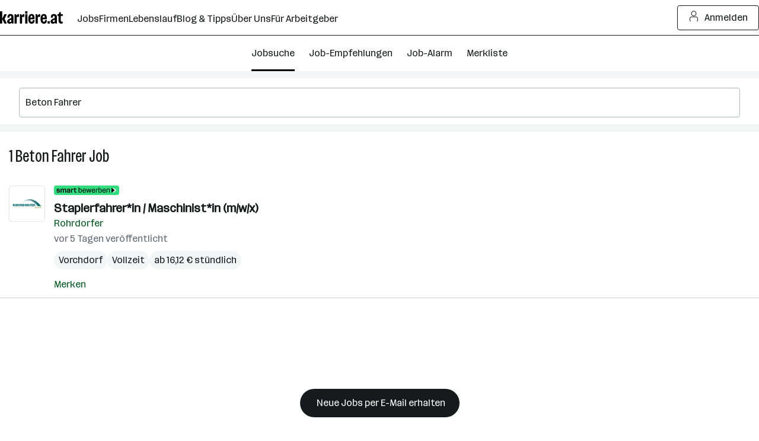

--- FILE ---
content_type: text/html; charset=UTF-8
request_url: https://www.karriere.at/jobs/beton-fahrer
body_size: 28490
content:
<!DOCTYPE html><html lang="de" data-event-category="page: jobs" ><head> <script>if('performance' in this && 'mark' in this.performance) { performance.mark("markup-preconnect");
}</script> <link rel="preconnect" href="//kcdn.at"> <link rel="preconnect" href="//www.google-analytics.com"> <script type="text/plain"> if (typeof window.dataLayer !== 'object') { window.dataLayer = window.dataLayer || []; } (function(w,d,s,l,i){w[l]=w[l]||[];w[l].push({'gtm.start': new Date().getTime(),event:'gtm.js'});var f=d.getElementsByTagName(s)[0], j=d.createElement(s),dl=l!='dataLayer'?'&l='+l:'';j.async=true;j.src= 'https://www.googletagmanager.com/gtm.js?id='+i+dl;f.parentNode.insertBefore(j,f); })(window,document,'script','dataLayer','GTM-5WGVNH5');</script> <script>if('performance' in this && 'mark' in this.performance) { performance.mark("markup-preload");
}</script> <link rel="modulepreload" href="/assets/bundle/23195-1765791723/commons.js" as="script"> <link rel="modulepreload" href="/assets/bundle/23195-1765791723/vendors.js" as="script"> <link rel="modulepreload" href="/assets/bundle/23195-1765791723/controller/jobsSearch.js" as="script"> <script>if('performance' in this && 'mark' in this.performance) { performance.mark("markup-meta");
}</script> <meta charset="utf-8"><title>Beton Fahrer Jobs | aktuell 1 offen | karriere.at</title><meta name="description" content="Beton Fahrer Jobs ✓ Aktuellster Job ☛ Staplerfahrer*in / Maschinist*in (m/w/x) bei Rohrdorfer ✉ Jetzt schnell und unkompliziert bewerben!"><meta name="robots" content="index, follow"> <link rel="canonical" href="https://www.karriere.at/jobs/beton-fahrer"/> <meta name="cached" content="false"/><meta name="viewport" content="width=device-width, initial-scale=1, minimum-scale=1, maximum-scale=5"/><meta name="_token" content="XOAnib7yBGYabNGLLYLjEuiZFq3plf5yp7o9W5io"/><meta http-equiv="X-UA-Compatible" content="IE=edge"/><link rel="icon" href="/assets/static/icon_x192.png" type="image/png" /><link rel="icon" href="/assets/static/icon.svg" type="image/svg+xml" /><link rel="apple-touch-icon" href="/assets/static/apple-touch-icon.png"><link rel="manifest" href="/assets/static/manifest.json"><meta name="application-name" content="karriere.at"/><meta property="og:title" content="Beton Fahrer Jobs | aktuell 1 offen | karriere.at"><meta property="og:type" content="website"><meta property="og:image" content="https://www.karriere.at/assets/images/layout/karriere-share-image-1200x628-24bit.png"><meta property="og:url" content=""><meta property="og:description" content="Beton Fahrer Jobs ✓ Aktuellster Job ☛ Staplerfahrer*in / Maschinist*in (m/w/x) bei Rohrdorfer ✉ Jetzt schnell und unkompliziert bewerben!"><meta property="og:site_name" content="karriere.at"><meta name="twitter:card" content="summary" /><meta name="twitter:site" content="@karriere_at" /><meta name="twitter:image" content="https://www.karriere.at/assets/images/layout/karriere-share-image-1200x628-24bit.png" /><meta name="twitter:title" content="Beton Fahrer Jobs | aktuell 1 offen | karriere.at"><meta name="twitter:description" content="Beton Fahrer Jobs ✓ Aktuellster Job ☛ Staplerfahrer*in / Maschinist*in (m/w/x) bei Rohrdorfer ✉ Jetzt schnell und unkompliziert bewerben!"> <script>if('performance' in this && 'mark' in this.performance) { performance.mark("markup-fonts");
}</script> <link rel="preload" href="https://kcdn.at/assets/fonts/Routine-Variable-K-Condensed.woff2" as="font" type="font/woff2" crossorigin> <link rel="preload" href="https://kcdn.at/assets/fonts/Routine-Variable-K-Extended.woff2" as="font" type="font/woff2" crossorigin><style type="text/css">@font-face { font-display: swap; }</style> <script>if('performance' in this && 'mark' in this.performance) { performance.mark("markup-css");
}</script> <style> .m-notificationBar{z-index:13;padding:15px 0;display:none;position:relative}.m-notificationBar__inner{width:100%;max-width:1248px;margin-left:auto;margin-right:auto;padding-left:16px;padding-right:16px;position:relative}@media (width>=720px){.m-notificationBar__inner{padding-left:32px;padding-right:32px}}.m-notificationBar__icon{margin-top:-15px;display:none;position:absolute;top:50%;left:15px}@media (width>=720px){.m-notificationBar__icon{display:inline-block}}.m-notificationBar__message{padding:0 45px 0 0;display:inline-block}@media (width>=720px){.m-notificationBar__message{padding-left:45px}}.m-notificationBar__close{margin-top:-15px;position:absolute;top:50%;right:15px}.m-loginModal{z-index:20050405;position:relative}.m-smallFooter__subline{text-align:center;margin-right:-5px;display:contents}@media (width>=720px){.m-smallFooter__subline{text-align:left}}.k-c-link{color:var(--k-green-800);background:0 0;border:none;padding:0;text-decoration:underline}.k-c-link:visited{color:var(--k-green-700)}.k-c-link--icon{align-items:center;display:inline-flex}.k-c-link__icon{width:1.25rem;height:1.25rem;margin-right:.5rem;line-height:1.3}html,body,div,span,h1,h2,h3,p,a,img,strong,b,ol,ul,li,form,label,header,nav{font-size:100%;font:inherit;vertical-align:baseline;border:0;margin:0;padding:0}header,nav{display:block}body{line-height:1}ol,ul{list-style:none}body{color:var(--k-gray-900);letter-spacing:-.1px;font-size:1rem;line-height:1.5}::placeholder{color:var(--k-gray-300)}:-ms-input-placeholder{color:var(--k-gray-300)}*{outline-offset:.125rem}:focus{outline:none}:focus-visible,:focus-visible:focus{outline:2px solid var(--k-blue-600);border-radius:var(--k-rounded)}.k-c-divider{background-color:var(--k-green-400);width:40px;height:3px}.k-c-divider--full{width:100%}.k-c-divider--fine{background-color:var(--k-gray-200);height:1px}html{box-sizing:border-box}*,:before,:after{box-sizing:inherit}@font-face{font-stretch:100%;font-family:Routine K;font-display:swap;src:url(https://kcdn.at/assets/fonts/Routine-Variable-K-Extended.woff2)format("woff2")}@font-face{font-stretch:75%;font-family:Routine K;font-display:swap;src:url(https://kcdn.at/assets/fonts/Routine-Variable-K-Condensed.woff2)format("woff2")}@font-face{font-family:Routine K fallback;src:local(Arial);size-adjust:99%;ascent-override:89%;descent-override:normal;line-gap-override:46%}@font-face{font-family:Routine K fallback;src:local(Arial Narrow);font-stretch:75%;size-adjust:87%;ascent-override:99%;descent-override:normal;line-gap-override:49%}html{-webkit-text-size-adjust:100%;font-synthesis:none}body{letter-spacing:0;color:var(--k-gray-900);font-family:Routine K,Routine K fallback,Arial,sans-serif;font-size:1rem;font-weight:400;font-stretch:100%;line-height:150%}button,input{font-size:inherit;letter-spacing:inherit;font-family:inherit;line-height:inherit;color:inherit}a{color:var(--k-gray-900);text-decoration:none}b{font-weight:700}p{letter-spacing:0;font-size:1rem;font-weight:400;font-stretch:100%;line-height:150%}:root{--k-white:white;--k-white-alpha-00:#fff0;--k-white-alpha-30:#ffffff4d;--k-white-alpha-80:#fffc;--k-white-alpha-90:#ffffffe6;--k-white-alpha-95:#fffffff2;--k-black:black;--k-black-alpha-50:#00000080;--k-black-alpha-70:#000000b3;--k-gray-50:#f4f5f6;--k-gray-100:#e3e5e8;--k-gray-200:#caced3;--k-gray-300:#aeb4bc;--k-gray-400:#959da7;--k-gray-500:#7a8490;--k-gray-500-alpha-30:#7a84904d;--k-gray-600:#616a75;--k-gray-600-alpha-60:#616a75b3;--k-gray-700:#484e56;--k-gray-800:#31353a;--k-gray-800-alpha-70:#31353ab3;--k-gray-900:#17191c;--k-gray-900-alpha-20:#17191c33;--k-gray-900-alpha-40:#17191c66;--k-gray-900-alpha-50:#17191c80;--k-gray-900-alpha-55:#17191c8c;--k-gray-900-alpha-70:#17191cb3;--k-gray-900-alpha-80:#17191ccc;--k-gray-950:#0c0d0e;--k-green-50:#f2fff0;--k-green-100:#e0ffdb;--k-green-200:#bdffb3;--k-green-300:#7bf593;--k-green-400:#32db7d;--k-green-500:#26c06b;--k-green-600:#22a15d;--k-green-700:#117b3e;--k-green-800:#00551e;--k-green-900:#003814;--k-blue-50:#f5feff;--k-blue-100:#e5fdff;--k-blue-200:#c3faff;--k-blue-300:#9eeeff;--k-blue-400:#82e2ff;--k-blue-500:#6cbff3;--k-blue-600:#569ce8;--k-blue-700:#376ec3;--k-blue-800:#19419e;--k-blue-900:#112b6a;--k-purple-50:#fef5ff;--k-purple-100:#fcdfff;--k-purple-200:#f1c3fd;--k-purple-300:#e59ffb;--k-purple-400:#d18be8;--k-purple-500:#be77d5;--k-purple-600:#a457bc;--k-purple-700:#8a38a4;--k-purple-800:#71198c;--k-purple-900:#501264;--k-yellow-50:#fffee1;--k-yellow-100:#fefbaa;--k-yellow-200:#fde979;--k-yellow-300:#ffd547;--k-yellow-400:#f9b745;--k-yellow-500:#f49944;--k-yellow-600:#ca7137;--k-yellow-700:#a14a2b;--k-yellow-800:#78231e;--k-yellow-900:#5a1a16;--k-red-50:#fff3f1;--k-red-100:#ffdedc;--k-red-200:#ffcac7;--k-red-300:#ffb6b3;--k-red-400:#ff8480;--k-red-500:#ff3732;--k-red-600:#d02828;--k-red-700:#a2191f;--k-red-800:#7c1216;--k-red-900:#570c0e;--k-red-950:#320505;--primary-color:#17191c;--contrast-color:white;--k-opacity-30:.3;--k-opacity-40:.4;--k-outline-radius:6px;--k-outline-width:2px;--k-rounded:.25rem;--k-rounded-lg:.5rem;--k-spacing-05:.125rem;--k-spacing-1:.25rem;--k-spacing-2:.5rem;--k-spacing-3:.75rem;--k-spacing-4:1rem;--k-spacing-6:1.5rem;--k-spacing-8:2rem;--k-spacing-10:2.5rem;--k-spacing-12:3rem;--k-spacing-14:3.5rem;--k-spacing-16:4rem;--k-spacing-18:4.5rem;--k-spacing-20:5rem;--k-spacing-24:6rem}html{scroll-behavior:smooth}.l-body{background:var(--k-white)}.l-master{flex-direction:column;flex-grow:1;min-height:100vh;display:flex}.l-master__content{flex-direction:column;flex-grow:1;display:flex}.l-master__headerContainer{z-index:12;position:relative}.m-actionIconLabel{display:contents}.m-input__group{position:relative}.m-input__input--hasIconLabel{border-color:var(--k-gray-300);box-sizing:border-box;border-radius:var(--k-rounded);font-variant-numeric:inherit;-webkit-appearance:none;border-style:solid;border-width:1px;width:100%;padding:.75rem .75rem .75rem 2.25rem;display:inline-block}.m-input__actionIcon{border-radius:var(--k-rounded);appearance:none;width:2.25rem;height:100%;color:var(--k-gray-500);background:0 0;border:none;outline:none;margin:0;padding:0;display:none;position:absolute;top:0;right:0}.m-input__input--noIconLabel{border-color:var(--k-gray-300);box-sizing:border-box;border-radius:var(--k-rounded);font-variant-numeric:inherit;-webkit-appearance:none;border-style:solid;border-width:1px;width:100%;padding:.75rem;display:inline-block}.k-screen-reader-only,.m-input__label--screenreaderOnly{clip:rect(0,0,0,0);clip-path:inset(50%);border:0;width:1px;height:1px;margin:-1px;padding:0;position:absolute;overflow:hidden}.m-input__input{border-color:var(--k-gray-300);margin:0;padding-top:.75rem;padding-bottom:.75rem}.m-input__input::-ms-clear{display:none}.m-input__input--hasIconLabelRight{padding-left:10px;padding-right:33px}.m-input__input--hasActionIcon{padding-right:35px}.m-input__input--infoSearchbar{border-color:var(--k-gray-300)}.m-input__label{color:var(--k-gray-600);margin-bottom:.25rem;display:inline-block}.m-input__iconLabel{color:var(--k-gray-600);position:absolute;top:15px;left:10px}.m-input__iconLabel--iconLabelRight{left:unset;right:10px}.m-input__actionIcon{color:var(--k-gray-600)}.m-validationMessageBase{color:var(--k-red-700);margin-top:.5rem;padding:0;font-size:.875rem;line-height:1.5;list-style:none}.m-validationMessageBase--hidden{display:none}.k-screen-reader-only{clip:rect(0,0,0,0);clip-path:inset(50%);border:0;width:1px;height:1px;margin:-1px;padding:0;position:absolute;overflow:hidden}.m-jobsFilterDropdownPill__filterCount{letter-spacing:0;height:1.5rem;color:var(--k-gray-900);background-color:var(--k-gray-50);padding:var(--k-spacing-1)var(--k-spacing-2);border-radius:1.375rem;align-items:center;margin-left:8px;font-size:.875rem;font-weight:400;font-stretch:100%;line-height:150%;display:inline-flex}.m-checkbox{min-width:18px;min-height:18px;padding-left:18px;display:inline-block;position:relative}.m-checkbox__input{display:none}.m-checkbox__checkbox{border:1px solid var(--k-gray-400);background:var(--k-white);border-radius:3px;width:18px;height:18px;position:absolute;top:0;left:0}.m-checkbox__check{color:var(--k-white);opacity:0;z-index:1;position:absolute;top:0;left:0}.m-checkbox__label{color:var(--k-black);padding-left:.5rem;display:block}.m-checkbox__label--light{margin-top:-.125rem;padding-left:10px;display:block}@media (width>=720px){.m-jobsFilterDropdown--responsiveLayout{flex-shrink:0}.m-jobsFilterDropdown--responsiveLayout .m-jobsFilterDropdown__groupHeader{margin-top:.25rem;padding:.5rem 0 .75rem;display:flex}.m-jobsFilterDropdown--responsiveLayout .m-jobsFilterDropdown__mobileHeadline{display:none}.m-jobsFilterDropdown--responsiveLayout .m-jobsFilterDropdown__headline--hideMobile{display:inline-block}.m-jobsFilterDropdown--responsiveLayout .m-jobsFilterDropdown__groupHeaderIcon{margin-top:.125rem;margin-left:5px;margin-right:24px;display:inline-block;position:relative;right:0}}.m-jobsFilterDropdown__groupHeader{padding-top:var(--k-spacing-2);padding-bottom:var(--k-spacing-2);background:0 0;border:0;border-bottom:1px solid #0000;width:100%;padding-left:0;display:block;position:relative}.m-jobsFilterDropdown__mobileHeadline{color:var(--k-gray-700)}.m-jobsFilterDropdown__headline{color:var(--k-gray-900)}@media (width>=720px){.m-jobsFilterDropdown__headline{color:var(--k-gray-900)}}.m-jobsFilterDropdown__headline--hideMobile{display:none}.m-jobsFilterDropdown__groupHeaderIcon{width:auto;height:18px;margin-top:-9px;position:absolute;top:50%;right:15px}.m-jobsFilterDropdown__container{display:flex}.m-jobsFilterDropdown__lock{color:var(--k-gray-500);margin-left:.25rem}.m-jobsFilter{position:relative}@media (width>=720px){.m-jobsFilter--responsiveLayout{margin-top:0}.m-jobsFilter--responsiveLayout .m-jobsFilter__inner{-webkit-overflow-scrolling:touch;height:100%;margin-left:10px;overflow:auto hidden}.m-jobsFilter--responsiveLayout .m-jobsFilter__groups{background:0 0;padding-bottom:0;display:flex}}.m-jobsFilter--responsiveLayout .m-jobsFilter__checkboxFilter{align-items:center;display:flex}@media (width>=720px){.m-jobsFilter--responsiveLayout .m-jobsFilter__checkboxFilter{padding:unset}.m-jobsFilter--responsiveLayout .m-jobsFilter__toggleFilterTrigger{display:none}}.m-jobsFilter__groups{background:var(--k-white);display:none}.m-jobsFilter__checkboxFilter{padding-top:var(--k-spacing-2);padding-bottom:var(--k-spacing-2);white-space:nowrap;padding-left:0}.m-jobsFilter__toggleFilterTrigger{padding-top:var(--k-spacing-4);padding-bottom:var(--k-spacing-4);background:0 0;border:0;width:auto;padding-left:0;display:flex}@media (width>=720px){.m-jobsFilter__toggleFilterTrigger--responsiveLayout{display:none}}.m-jobsFilter__toggleFilterText{justify-content:center;align-items:center;gap:var(--k-spacing-1);color:var(--k-green-800);padding:0;text-decoration:underline;display:inline-flex}.m-jobsFilter__toggleFilterText{text-decoration:none}.m-jobsFilter__toggleFilterTextIcon{margin-right:var(--k-spacing-1)}.m-jobsFilter__filterCount{letter-spacing:0;height:1.5rem;color:var(--k-gray-900);background-color:var(--k-gray-50);padding:var(--k-spacing-1)var(--k-spacing-2);border-radius:1.375rem;align-items:center;margin:0 .25rem 0 .5rem;font-size:.875rem;font-weight:400;font-stretch:100%;line-height:150%;text-decoration:none;display:inline-flex}.m-jobsFilter__shadow{background:linear-gradient(to right,var(--k-white-alpha-00),var(--k-white)80%);opacity:0;width:70px;position:absolute;top:0;bottom:0}.m-jobsFilter__shadow--start{left:0;transform:rotate(180deg)}.m-jobsFilter__shadow--end{right:-1px}.m-dropdownOption{color:var(--k-gray-600)}.k-c-dropdown{position:relative}.k-c-dropdown__button{border-color:var(--k-gray-300);box-sizing:border-box;border-radius:var(--k-rounded);font-variant-numeric:inherit;-webkit-appearance:none;text-align:left;background-color:var(--k-white);border-style:solid;border-width:1px;outline:none;align-items:center;width:100%;padding:.75rem;display:flex}.k-c-dropdown__button[disabled]{background-color:var(--k-gray-50);color:var(--k-gray-400)}.k-c-dropdown__text{color:var(--k-gray-900);text-overflow:ellipsis;white-space:nowrap;flex-grow:1;padding-right:.5rem;overflow:hidden}.m-dropdown__toggle{fill:currentColor;stroke:none;width:auto;max-width:1rem;height:1rem;color:var(--k-gray-500);flex-shrink:0;display:inline-block;position:relative}.k-c-dropdown__list{box-sizing:border-box;border:1px solid var(--k-gray-300);border-bottom-right-radius:var(--k-rounded);border-bottom-left-radius:var(--k-rounded);background:var(--k-white);-webkit-overflow-scrolling:touch;border-top:none;width:100%;max-height:288px;list-style:none;display:none;position:absolute;overflow-y:auto}.k-c-dropdown__list::-webkit-scrollbar{background-color:var(--k-gray-200);width:6px}.k-c-dropdown__list::-webkit-scrollbar-thumb{background-color:var(--k-gray-400);border-radius:4px}.k-c-dropdown__listItem{align-items:center;padding:.75rem;display:flex}.m-dropdown__button{border:1px solid var(--k-gray-300);margin:0;padding-top:.75rem;padding-bottom:.75rem}.m-dropdown__button--withInput{border-top-left-radius:0;border-bottom-left-radius:0}.m-dropdown__list{z-index:11;margin-top:var(--k-spacing-1);border:1px solid var(--k-gray-300);border-radius:var(--k-rounded)}.m-dropdown__text--placeholder,.m-dropdown__text--disabled{color:var(--k-gray-500)}.m-jobsSearchform{flex-flow:column wrap;display:flex}@media (width>=720px){.m-jobsSearchform{flex-direction:row;align-items:center}}.m-jobsSearchform__keywords{flex:auto;max-height:500px;position:relative}@media (width>=720px){.m-jobsSearchform__keywords{max-width:608px;margin-right:5px}}@media (width>=1248px){.m-jobsSearchform__keywords{flex:2 auto}}.m-jobsSearchform__keywords--collapsed{display:none}@media (width>=720px){.m-jobsSearchform__keywords--collapsed{display:block}}.m-jobsSearchform__collapsedSearchBar{overflow-x:hidden}@media (width>=720px){.m-jobsSearchform__collapsedSearchBar{display:none}}.m-jobsSearchform__submitGroup--collapsed{display:none}@media (width>=720px){.m-jobsSearchform__submitGroup--collapsed{display:block}}.m-jobsSearchform__submit{justify-content:center;align-items:center;gap:var(--k-spacing-1);width:100%;min-height:var(--k-spacing-10);padding:var(--k-spacing-3)var(--k-spacing-4);border-radius:var(--k-rounded);border-style:solid;border-width:1px;flex-shrink:0;font-weight:500;text-decoration:none;display:inline-flex}.m-jobsSearchform__submit{background:var(--k-gray-900);color:var(--k-white);border-color:var(--k-gray-900)}.m-jobsSearchform__autocomplete{z-index:3;width:100%;position:absolute}.m-jobsSearchform__locations{flex:auto;margin-top:.5rem;position:relative}@media (width>=720px){.m-jobsSearchform__locations{margin-top:0}}.m-jobsSearchform__locations input{border-right:0;border-top-right-radius:0;border-bottom-right-radius:0}.m-jobsSearchform__proximityContainer{flex:auto;display:flex}.m-jobsSearchform__proximityContainer--collapsed{display:none}@media (width>=720px){.m-jobsSearchform__proximityContainer--collapsed{display:flex}}.m-jobsSearchform__proximity{width:115px;margin-top:.5rem}@media (width>=720px){.m-jobsSearchform__proximity{margin-top:0;margin-right:5px}}@media (width>=720px){.m-jobsSearchform__filter{order:1;width:100%}}.m-jobsSearchform__filter--collapsed{display:none}@media (width>=720px){.m-jobsSearchform__filter--collapsed{display:block}}.m-gdprModal{text-align:left}.m-jobAlarmNoSpamText__text{color:var(--k-gray-600);text-align:center;margin-top:.75rem}.k-screen-reader-only{clip:rect(0,0,0,0);clip-path:inset(50%);border:0;width:1px;height:1px;margin:-1px;padding:0;position:absolute;overflow:hidden}.m-alarmDisruptorPill__pill{background-color:var(--k-gray-900);color:var(--k-white);border-style:none;border-radius:2rem;padding:.75rem 1.5rem;display:inline-block}.m-alarmDisruptorPill__box{background-color:var(--k-white);border:1px solid var(--k-gray-200);border-radius:var(--k-rounded-lg);padding:2rem 1.5rem 1.5rem;position:absolute;bottom:0;left:1rem;right:1rem;box-shadow:0 0 10px #0003}.m-alarmDisruptorPill__box--displayNone{display:none}.m-alarmDisruptorPill__pillText{letter-spacing:0;align-items:center;font-size:1rem;font-weight:500;font-stretch:100%;line-height:150%;display:flex}.m-alarmDisruptorPill__pillIcon{justify-content:center;align-items:center;gap:var(--k-spacing-1);color:var(--k-green-800);padding:0;text-decoration:underline;display:inline-flex}.m-alarmDisruptorPill__pillIcon{color:var(--k-gray-900);text-decoration:none}.m-alarmDisruptorPill__pillIcon{margin-right:var(--k-spacing-1);color:var(--k-white)}.m-alarmDisruptorPill__headline{text-align:center;max-width:400px;margin:.75rem auto 1rem}.m-alarmDisruptorPill__image{width:65px;height:auto;margin:0 auto}.m-alarmDisruptorPill__inner{text-align:center}.m-alarmDisruptorPill__form{max-width:400px;margin-left:auto;margin-right:auto}.m-alarmDisruptorPill__submitButton{justify-content:center;align-items:center;gap:var(--k-spacing-1);min-height:var(--k-spacing-10);padding:var(--k-spacing-3)var(--k-spacing-4);border-radius:var(--k-rounded);border-style:solid;border-width:1px;flex-shrink:0;font-weight:500;text-decoration:none;display:inline-flex}.m-alarmDisruptorPill__submitButton{background:var(--k-purple-300);border-color:var(--k-gray-900)}.m-alarmDisruptorPill__submitButton{width:100%;margin-top:.5rem}.k-screen-reader-only{clip:rect(0,0,0,0);clip-path:inset(50%);border:0;width:1px;height:1px;margin:-1px;padding:0;position:absolute;overflow:hidden}.m-jobsListHeader__container{margin-top:1.5rem;margin-bottom:15px;padding-left:15px;padding-right:15px}@media (width>=720px){.m-jobsListHeader__container{margin-top:15px;margin-bottom:.75rem}}.m-jobsListHeader__title{letter-spacing:0;font-size:1.75rem;font-weight:400;font-stretch:75%;line-height:130%;display:inline-block}.m-watchlistButton__button{margin:0}.m-watchlistButton__button--linkStyle{appearance:none;font:inherit;justify-content:center;align-items:center;gap:var(--k-spacing-1);color:var(--k-green-800);background:0 0;border:0;margin:0;padding:0;text-decoration:underline;display:inline-flex}.m-watchlistButton__button--linkStyle{text-decoration:none}.m-jobsListItem__title{overflow-wrap:break-word;word-wrap:break-word;hyphens:auto}.m-jobsListItem{color:var(--k-gray-500);padding:1rem 15px 10px;position:relative}.m-jobsListItem__container--hasLogo{display:flex}.m-jobsListItem__title{-webkit-line-clamp:3;text-overflow:ellipsis;letter-spacing:0;-webkit-box-orient:vertical;max-height:4.5em;margin-bottom:.125rem;font-size:1.25rem;font-weight:700;font-stretch:100%;line-height:140%;display:inline;overflow:hidden}.m-jobsListItem__titleLink{color:var(--k-gray-900)}.m-jobsListItem__company{margin-bottom:.125rem}.m-jobsListItem__wrap{color:var(--k-gray-600);display:block}.m-jobsListItem__pills{margin-top:var(--k-spacing-2);flex-wrap:wrap;gap:.25rem;display:flex}.m-jobsListItem__pill{letter-spacing:0;-webkit-line-clamp:1;text-overflow:ellipsis;word-break:break-all;background:var(--k-gray-50);color:var(--k-gray-900);border-radius:32px;-webkit-box-orient:vertical;padding-left:.5rem;padding-right:.5rem;font-size:1rem;font-weight:400;font-stretch:100%;line-height:32px;display:-webkit-inline-box;overflow:hidden}.m-jobsListItem__locations{vertical-align:top;white-space:nowrap;text-overflow:ellipsis;max-width:100%;display:inline-block;overflow:hidden}.m-jobsListItem__location{letter-spacing:0;font-size:1rem;font-weight:400;font-stretch:100%;line-height:150%;display:inline}.m-jobsListItem__date{color:var(--k-gray-600)}.m-jobsListItem__imageContainer{flex:0 auto;margin-right:15px}.m-jobsListItem__dataContainer{flex:1;overflow:hidden}.m-jobsListItem__logo{padding:var(--k-spacing-1);width:61px;height:61px;color:var(--k-gray-300);border:1px solid var(--k-gray-100);border-radius:var(--k-rounded);margin-bottom:5px;display:flex}@media (width>=1248px){.m-jobsListItem__logo{width:61px;height:61px}}.m-jobsListItem__logoSvg{height:var(--k-spacing-10);width:var(--k-spacing-10);margin:auto}.m-jobsListItem__imageLink{display:block}.m-jobsListItem__watchlistContainer{white-space:nowrap;margin-top:var(--k-spacing-2);display:inline-block}.m-jobsListItem__userActionContainer{justify-content:space-between;display:flex}.m-jobsListItem__badges{gap:.25rem;margin-bottom:.5rem;display:flex}.m-jobsListItem__badges--inactive{opacity:.5}.m-jobsListItem__smartApplyBadge{background-color:var(--k-green-400);padding:0 var(--k-spacing-1);border-radius:.25rem;height:1rem}.m-jobsListItem__sponsoredLabel:before{content:"・";margin-left:-3px}.m-alarmDisruptor__image{width:65px;height:auto;margin:0 auto}.m-jobsList__item{max-height:1000px}.m-jobsList__item:not(.m-jobsList__item--hidden){border-top:0}.m-jobsList__item:not(.m-jobsList__item--hidden)~.m-jobsList__item{border-top:1px solid var(--k-gray-200)}.m-emptyResult__list{padding:0;list-style:none}.m-emptyResult__list li{display:flex}.m-emptyResult__list li:not(:first-child){margin-top:10px}.m-emptyResult__list li:before{content:"•";color:var(--k-green-700);margin-top:.325em;margin-right:10px;font-size:60%}.m-emptyResult__list li:not(:first-child){margin-top:5px}.m-emptyResult__inner{width:100%;max-width:1248px;margin-bottom:15px;margin-left:auto;margin-right:auto;padding-left:16px;padding-right:16px}@media (width>=720px){.m-emptyResult__inner{padding-left:32px;padding-right:32px;padding-left:var(--k-spacing-4);padding-right:var(--k-spacing-4);margin-bottom:0}}.m-emptyResult__inner--spacing{margin-bottom:15px}.m-emptyResult__info{padding:var(--k-spacing-4);background:var(--k-yellow-100);border-radius:var(--k-rounded);color:var(--k-gray-900)}.m-emptyResult__info--bold{font-weight:600}.m-emptyResult__list{margin-top:.25rem}@media (width>=720px){.m-emptyResult__list{padding-left:var(--k-spacing-3)}}.m-emptyResult__advice{margin-top:15px}.m-emptyResult__advice li:before{color:var(--k-blue-800)}.m-jobsFilterButtons__button{vertical-align:top;white-space:nowrap;appearance:none;background:0 0;border:1px solid #0000;border-radius:3px;outline:none;height:45px;margin:0;padding:0 30px;line-height:45px;text-decoration:none;display:inline-block}.m-jobsFilterButtons__button{height:30px;padding:0 10px;line-height:26px}.m-jobsFilterButtons__button--rounded{border-radius:36px}.m-jobsFilterButtons__button--roundedLeft{border-top-left-radius:36px;border-bottom-left-radius:36px}.m-jobsFilterButtons__button--roundedRight{border-top-right-radius:36px;border-bottom-right-radius:36px}.m-jobsFilterButtons__button{color:var(--k-gray-700);border-color:var(--k-gray-50);background:var(--k-gray-50)}.m-jobsFilterButtons__button:hover,.m-jobsFilterButtons__button:focus{border-color:var(--k-gray-200);background:var(--k-gray-200)}.m-jobsFilterButtons__container{margin-bottom:.75rem;margin-left:1rem;margin-right:1rem}.m-jobsFilterButtons__tag{margin-top:.25rem;margin-bottom:.25rem;margin-right:5px;display:inline-block}.m-jobsFilterButtons__button{color:var(--k-gray-900);height:32px;font-size:16px}.m-jobsFilterButtons__button--roundedLeft{margin-right:1px}.m-jobsFilterButtons__button--roundedRight{padding:0 .25rem}.m-jobsFilterButtons__label{text-overflow:ellipsis;white-space:nowrap;max-width:93px;line-height:32px;display:inline-block;overflow:hidden}.m-jobsFilterButtons__label--noEllipsis{max-width:unset;text-overflow:unset}.m-jobsFilterButtons__icon{margin-top:.25rem;margin-right:.125rem}.k-c-modal__closeIcon{width:18px;height:18px;color:var(--k-gray-600);background-color:#0000;border:0;padding:0;position:absolute;top:1rem;right:1rem}@media (width>=1248px){.m-switchToJobSearchDisruptor__link--seo{max-width:270px}}.m-jobsSearchList__boxes--seo{flex-wrap:wrap;display:flex}.m-jobsSearchList__boxes--seo .m-jobsSearchList__box{width:100%}@media (width>=720px){.m-jobsSearchList__boxes--seo .m-jobsSearchList__box{width:50%}.m-jobsSearchList__boxes--seo .m-jobsSearchList__box:nth-of-type(odd){padding-right:.75rem}.m-jobsSearchList__boxes--seo .m-jobsSearchList__box--spacingBottom:last-child,.m-jobsSearchList__boxes--seo .m-jobsSearchList__box--spacingBottom:nth-last-child(2):nth-child(odd){padding-bottom:1.5rem}}.m-jobsSearchList__boxes--seo .m-jobsSearchList__box--fullWidth{width:100%}.m-jobsSearchList__jobsInfoBox{padding:0 15px}.m-jobDetailContent{padding-top:0}.m-jobDetail{display:none}@media (width>=720px){.m-jobDetail{display:block}}.m-jobDetail__container{height:100%;max-height:100vh;overflow-y:scroll}.m-jobDetail__containerInner{padding-top:0}.k-c-list__icon{width:16px;height:22px;color:var(--k-green-700);flex-shrink:0;align-self:flex-start;margin-right:.5rem}.m-jobsEmptyState{display:inline;position:sticky}.m-jobsEmptyState--hideMobile{display:none}@media (width>=720px){.m-jobsEmptyState--hideMobile{display:inline}}.m-jobsEmptyState__inner{justify-content:flex-start;align-items:center;gap:var(--k-spacing-4);flex-direction:column;height:100%;display:flex}.m-jobsEmptyState__box{padding:var(--k-spacing-8)var(--k-spacing-8);flex-direction:column;justify-content:center;align-items:center;display:flex}.m-jobsEmptyState__box--isJobsSearch{gap:var(--k-spacing-4)}.m-jobsEmptyState__text{letter-spacing:0;font-size:1rem;font-weight:400;font-stretch:100%;line-height:150%}.m-jobsEmptyState__list{gap:var(--k-spacing-1);flex-direction:column;list-style:none;display:flex}.m-jobsEmptyState__list li{justify-content:flex-start;align-items:baseline;gap:var(--k-spacing-2);display:flex}.m-jobsEmptyState__listIcon{background-color:var(--k-gray-900);color:var(--k-white);border-radius:999px;width:1rem;height:1rem;margin-top:.25rem;margin-right:0}.m-jobsEmptyState__headline{letter-spacing:0;margin-top:var(--k-spacing-8);text-align:center;margin-bottom:0;font-size:1.75rem;font-weight:400;font-stretch:75%;line-height:130%;display:block}.m-jobsEmptyState__spot--smartApply{width:100%}.m-jobsEmptyState__spot--alignTop{order:-1}.m-jobsEmptyState__spotImage{object-fit:contain;width:100%;height:300px;display:block}.m-jobsEmptyState__spotImage--isJobsSearch{height:250px}.m-jobsEmptyState__firstParagraph{text-align:center;padding-block:var(--k-spacing-3)}.m-jobsEmptyState__firstParagraph--isJobsSearch{padding-block:var(--k-spacing-6)}.m-loadingOverlay{display:none}.m-subNavigation{justify-content:center;position:relative}@media (width>=720px){.m-subNavigation{justify-content:flex-start}}.m-subNavigation__wrap{width:100%;max-width:1248px;margin-left:auto;margin-right:auto;padding-left:16px;padding-right:16px}@media (width>=720px){.m-subNavigation__wrap{padding-left:32px;padding-right:32px}}.m-subNavigation__wrap{text-align:center}.m-subNavigation__wrapInner{justify-content:center;align-items:center;width:100%;margin-left:auto;margin-right:auto;display:flex;position:relative}@media (width>=720px){.m-subNavigation__wrapInner{width:83.3333%}}@media (width>=1248px){.m-subNavigation__wrapInner{width:66.6667%}}.m-subNavigation__list{-webkit-overflow-scrolling:touch;align-items:center;list-style-type:none;display:flex;position:relative;overflow:auto hidden}.m-subNavigation__item{flex-shrink:0;padding-right:1.5rem}.m-subNavigation__item:last-child{padding-right:0}.m-subNavigation__link{justify-content:center;align-items:center;gap:var(--k-spacing-1);color:var(--k-green-800);padding:0;text-decoration:underline;display:inline-flex}.m-subNavigation__link{color:var(--k-gray-900);align-items:center;margin-top:20px;margin-bottom:15px;padding-bottom:5px;text-decoration:none;display:inline-flex}.m-subNavigation__link--active{position:relative}.m-subNavigation__link--active:after{content:"";background-color:#000;width:100%;height:3px;position:absolute;bottom:-15px;left:0}.m-subNavigation__link--small{margin:0;padding-top:1.125rem;padding-bottom:1.125rem}.m-subNavigation__link--small:after{height:3px;bottom:0}.m-subNavigation__shadow{background:linear-gradient(to right,var(--k-white-alpha-00),var(--k-white)80%);opacity:0;width:70px;height:44px;position:absolute;top:0}.m-subNavigation__shadow--start{left:0;transform:rotate(180deg)}.m-subNavigation__shadow--end{right:0}.m-formModal--hide{display:none}.c-jobsSearch{flex-direction:column;flex-grow:1;display:flex}.c-jobsSearch__wrap{width:100%;max-width:1248px;margin-left:auto;margin-right:auto;padding-left:16px;padding-right:16px}@media (width>=720px){.c-jobsSearch__wrap{padding-left:32px;padding-right:32px}}.c-jobsSearch__searchform{padding-top:var(--k-spacing-4);border-top:.75rem solid var(--k-gray-50)}@media (width>=720px){.c-jobsSearch__searchform{z-index:11;border-bottom:1px solid var(--k-gray-200);border-top:0;display:block;position:relative}}.c-jobsSearch__bgContainer{border-top:.75rem solid var(--k-gray-50);margin-top:.75rem}@media (width>=720px){.c-jobsSearch__bgContainer{background-color:var(--k-gray-50);border:0;flex-grow:1;margin-top:0;padding-top:.75rem;display:flex}.c-jobsSearch__splitView{border:0;width:100%;display:flex;position:relative}}@media (width>=1248px){.c-jobsSearch__splitView{width:100%;max-width:1600px;margin-left:auto;margin-right:auto;padding-left:16px;padding-right:16px}}@media (width>=720px){.c-jobsSearch__splitView--seo .c-jobsSearch__listing{width:67%}}@media (width>=1248px){.c-jobsSearch__splitView--seo .c-jobsSearch__listing{width:50%}}.c-jobsSearch__listing{flex-direction:column;display:flex;position:relative}@media (width>=720px){.c-jobsSearch__listing{background-color:var(--k-white);border-right:1px solid var(--k-gray-200);flex:none;width:360px}}@media (width>=1248px){.c-jobsSearch__listing{width:376px;margin-bottom:var(--k-spacing-4);border-radius:var(--k-rounded-lg);border-right:0}}.c-jobsSearch__jobsSearchList{position:relative}.c-jobsSearch__detail{background:var(--k-white);position:relative}@media (width>=720px){.c-jobsSearch__detail{flex-grow:1}}@media (width>=1248px){.c-jobsSearch__detail{margin-left:.75rem;margin-bottom:var(--k-spacing-4);border-radius:var(--k-rounded-lg)}}@media (width>=720px){.c-jobsSearch__detailInner{border-radius:var(--k-rounded-lg);width:100%;display:block;position:sticky;top:0;bottom:0;overflow:hidden}}.c-jobsSearch__alarmDisruptorPill{z-index:1;position:sticky;bottom:1rem}@media print and (width>=720px){.c-jobsSearch__detailInner{flex:0 auto;height:auto;padding:0;position:static;overflow:visible}}@media print and (width>=720px){.c-jobsSearch__bgContainer{display:block}}@media print and (width>=1248px){.c-jobsSearch__bgContainer{padding-top:0}} </style> <link rel="preload" href="/assets/bundle/23195-1765791723/controller/jobsSearch.css" as="style"> <link rel="stylesheet" href="/assets/bundle/23195-1765791723/controller/jobsSearch.css" media="print" onload="this.media='all'"> <noscript><link rel="stylesheet" href="/assets/bundle/23195-1765791723/controller/jobsSearch.css"></noscript> <meta name="sentry-trace" content="855f7bbb49d1433983dd98163199b6de-c457c1e446ab4c28-0"/><meta name="traceparent" content="00-855f7bbb49d1433983dd98163199b6de-c457c1e446ab4c28-00"/><meta name="baggage" content="sentry-trace_id=855f7bbb49d1433983dd98163199b6de,sentry-sample_rate=0.0001,sentry-transaction=%2Fjobs%2F%7Bkeywords%3F%7D%2F%7Blocations%3F%7D,sentry-public_key=f47a58b8f2b6451b9375b7e8e703b0f5,sentry-release=c263adae0f445821fe5cc861b1b29d3c0ff2f40c,sentry-environment=production,sentry-sampled=false"/> </head><script>if('performance' in this && 'mark' in this.performance) { performance.mark("markup-body");
}</script><body class="l-body" data-baseurl='https://www.karriere.at' data-version="23195" data-sync-time="1765791723" data-js-path="/assets/"><div class="l-master"> <div class="l-master__header"> <div class="m-notificationBar m-notificationBar-- "> <div class="m-notificationBar__inner"> <div class="m-notificationBar__icon m-notificationBar__icon--"> </div> <div class="m-notificationBar__message"> </div> <div class="m-notificationBar__close m-notificationBar__close--"> <svg viewbox="0 0 14.1 18" width="0" height="0" aria-hidden="true" class="m-icon m-icon--large "><path fill="currentColor" d="m7.97 9 4.93-4.93c.25-.25.25-.67 0-.92s-.67-.25-.92 0L7.05 8.08 2.12 3.15c-.25-.25-.67-.25-.92 0s-.25.67 0 .92L6.13 9 1.2 13.93a.66.66 0 0 0 0 .92q.2.2.46.19c.26-.01.33-.06.46-.19l4.93-4.93 4.93 4.93q.2.2.46.19c.26-.01.33-.06.46-.19a.66.66 0 0 0 0-.92z"/></svg> </div> </div></div> <div class="l-master__headerContainer"> <style>.mf-header,.mf-sideNavigation{font-size:1rem;line-height:1.5}.mf-header img,.mf-header svg,.mf-sideNavigation img,.mf-sideNavigation svg{display:block}:root{--k-white: white;--k-black: black;--k-gray-50: #f4f5f6;--k-gray-100: #e3e5e8;--k-gray-200: #caced3;--k-gray-300: #aeb4bc;--k-gray-400: #959da7;--k-gray-500: #7a8490;--k-gray-600: #616a75;--k-gray-600-alpha-60: rgb(97 106 117 / 60%);--k-gray-700: #484e56;--k-gray-800: #31353a;--k-gray-900: #17191c;--k-gray-900-alpha-50: rgb(23 25 28 / 50%);--k-gray-900-alpha-70: rgb(23 25 28 / 70%);--k-gray-950: #0c0d0e;--k-green-50: #f2fff0;--k-green-100: #e0ffdb;--k-green-200: #bdffb3;--k-green-300: #7bf593;--k-green-400: #32db7d;--k-green-500: #26c06b;--k-green-600: #22a15d;--k-green-700: #117b3e;--k-green-800: #00551e;--k-green-900: #003814;--k-blue-50: #f5feff;--k-blue-100: #e5fdff;--k-blue-200: #c3faff;--k-blue-300: #9eeeff;--k-blue-400: #82e2ff;--k-blue-500: #6cbff3;--k-blue-600: #569ce8;--k-blue-700: #376ec3;--k-blue-800: #19419e;--k-blue-900: #112b6a;--k-purple-50: #fef5ff;--k-purple-100: #fcdfff;--k-purple-200: #f1c3fd;--k-purple-300: #e59ffb;--k-purple-400: #d18be8;--k-purple-500: #be77d5;--k-purple-600: #a457bc;--k-purple-700: #8a38a4;--k-purple-800: #71198c;--k-purple-900: #501264;--k-yellow-50: #fffee1;--k-yellow-100: #fefbaa;--k-yellow-200: #fde979;--k-yellow-300: #ffd547;--k-yellow-400: #f9b745;--k-yellow-500: #f49944;--k-yellow-600: #ca7137;--k-yellow-700: #a14a2b;--k-yellow-800: #78231e;--k-yellow-900: #5a1a16;--k-red-50: #fff3f1;--k-red-100: #ffdedc;--k-red-200: #ffcac7;--k-red-300: #ffb6b3;--k-red-400: #ff8480;--k-red-500: #ff3732;--k-red-600: #d02828;--k-red-700: #a2191f;--k-red-800: #7c1216;--k-red-900: #570c0e;--k-red-950: #320505}:root{--k-rounded: .25rem;--k-rounded-lg: .5rem}.mf-header{display:flex;color:var(--k-gray-900);background-color:var(--k-white);border-bottom:.0625rem solid var(--k-gray-900);-webkit-text-size-adjust:none}.mf-header .k-state--hidden{display:none!important}.mf-header--transparent{background-color:transparent}.mf-header--transparent:after{background-color:transparent;border-color:transparent}.mf-header--transparent .mf-notification.k-state--active:before{outline-color:transparent}.mf-header--minimal{border-color:transparent}.mf-header--minimal .mf-header__sideNavigation,.mf-header--minimal .mf-header__navigationList{display:none}.mf-header--minimal .mf-header__logo,.mf-header--minimal .mf-header__user,.mf-header--minimal .mf-header__guest{width:auto}.mf-header--minimal .mf-header__logo{justify-content:flex-start;flex-grow:1}.mf-header--minimal:before{content:"";position:absolute;top:0;left:0;width:100%;height:4px;background:var(--k-green-400);z-index:1}.mf-header__content{position:relative;display:flex;width:100%;max-width:100rem;margin-inline:auto;padding-inline:1rem}@media (min-width: 1280px){.mf-header__content{padding-inline:1.5rem}}@media (min-width: 1400px){.mf-header__content{padding-inline:2rem}}.mf-header__sideNavigation,.mf-header__logo,.mf-header__bentoBox{display:flex}.mf-header__sideNavigation,.mf-header__logo,.mf-header__navigation,.mf-header__bentoBox{align-items:center}@media (min-width: 1050px){.mf-header__sideNavigation{display:none}}.mf-header__sideNavigationTrigger{-webkit-appearance:initial;background:none;border:none;position:relative;z-index:1;cursor:pointer;margin:-.75rem;padding:.75rem;vertical-align:middle;-webkit-tap-highlight-color:transparent}.mf-header__sideNavigationTrigger>svg{width:22px;height:22px}.mf-header__loadingDots{display:none;margin-top:-1px}@media (min-width: 1050px){.mf-header__loadingDots{display:block}}.mf-header__loadingDot{background-color:var(--k-gray-900)}.mf-header__logo{flex-grow:1}@media (min-width: 1050px){.mf-header__logo{flex-grow:0}}.mf-header__logoLink{position:relative;padding:1.1875rem 1.5rem 1.1875rem .875rem}.mf-header__logoLink:focus-visible{outline:none}.mf-header__logoLink:focus-visible svg{outline-offset:.5rem;outline:2px solid var(--k-blue-600);border-radius:var(--k-rounded)}@media (min-width: 1050px){.mf-header__logoLink{padding-left:0}}.mf-header__navigation{display:none}@media (min-width: 1050px){.mf-header__navigation{display:flex;flex-grow:1}}.mf-header__navigationList{display:flex;gap:1rem}.mf-header__navigationItem{display:block}.mf-header__navigationLink{padding-top:1.125rem;padding-bottom:1.0625rem;text-decoration:none;position:relative;display:block;color:var(--k-gray-900)}.mf-header__navigationLink.k-state--active .mf-header__navigationLink:after,.mf-header__navigationLink:hover:after{opacity:1;width:100%;transition:width .2s ease-in-out .2s,opacity 0s linear}.mf-header__navigationLink:after{content:"";position:absolute;top:0;right:0;bottom:0;left:0;opacity:0;width:0;transition:width .2s ease-in-out,opacity 0s linear .2s;border-bottom:.1875rem solid var(--k-gray-900)}.mf-header__navigationLink:hover,.mf-header__navigationLink:focus,.mf-header__navigationLink:visited{color:var(--k-gray-900);text-decoration:none}.mf-header__navigationLink:focus-visible{outline:none}.mf-header__navigationLink:focus-visible .mf-header__navigationLinkText{outline:2px solid var(--k-blue-600);border-radius:var(--k-rounded)}@media (min-width: 20rem){.mf-header__navigationLink--guest{display:none}}@media (min-width: 1050px){.mf-header__navigationLink--guest{display:inline-block}}.mf-header__navigationLinkText{position:relative;top:2px}.mf-header__bentoBox{justify-content:flex-end;gap:1.5rem}.mf-header__loginButton{display:flex;justify-content:center;cursor:pointer;color:var(--k-gray-900);border:1px solid transparent;min-width:138px;border-radius:var(--k-rounded);padding:.5rem .75rem;background-color:transparent;border-color:var(--k-gray-900);align-items:center;text-decoration:none}.mf-header__loginButton:hover{color:var(--k-white);background-color:var(--k-gray-900)}.mf-header__loginButton:active{color:var(--k-white);background-color:var(--k-gray-900-alpha-70);border-color:transparent}.mf-header__loginButton--minimal{display:inline-block}.mf-header__bentoBoxTrigger{display:none;cursor:pointer;background-color:transparent}@media (min-width: 1050px){.mf-header__bentoBoxTrigger{display:flex}}.mf-header__bentoBoxTrigger--talent{min-width:0;padding:.5rem;border:none}.mf-header__bentoBoxUserPortrait{width:32px;height:32px;outline:1px solid var(--k-gray-100);outline-offset:0;border-radius:var(--k-rounded)}.mf-header__bentoBoxUserIcon{display:flex;width:32px;height:32px;align-items:center;justify-content:center;overflow:hidden}.mf-header__bentoBoxIcon{margin-right:.125rem;width:24px;height:24px}.mf-sideNavigation{position:fixed;z-index:999;top:0;bottom:0;left:0;right:0;background-color:var(--k-gray-600-alpha-60);transition:background-color .3s cubic-bezier(.23,1,.32,1);-webkit-text-size-adjust:none}.mf-sideNavigation .k-state--hidden{display:none!important}.mf-sideNavigation.k-state--close{visibility:hidden;pointer-events:none;background-color:transparent}.mf-sideNavigation.k-state--close .mf-sideNavigation__drawer{transform:translate(-100%)}.mf-sideNavigation__drawer{position:fixed;top:0;bottom:0;left:0;right:2.75rem;min-width:331px;color:var(--k-gray-900);background-color:var(--k-white);transition:transform .5s cubic-bezier(.23,1,.32,1)}.mf-sideNavigation__bar,.mf-sideNavigation__content{padding-inline:1.5rem}.mf-sideNavigation__bar{display:flex;align-items:center;justify-content:flex-end;height:60px}.mf-sideNavigation__content{height:calc(100% - 60px);padding-bottom:1.5rem;overflow-y:auto}.mf-sideNavigation__close{-webkit-appearance:initial;background:none;border:none;padding:.5rem;margin-right:-19px;color:var(--k-gray-500);cursor:pointer;-webkit-tap-highlight-color:transparent}.mf-sideNavigation__close:hover{color:var(--k-green-600)}.mf-sideNavigation__close>svg{width:1.25em;height:1.25em}.mf-sideNavigation__user,.mf-sideNavigation__guest{display:flex;flex-direction:column;align-items:center;color:var(--k-gray-900);text-decoration:none}.mf-sideNavigation__userLogo{flex-shrink:0}.mf-sideNavigation__userIcon{width:72px;margin-bottom:12px;color:var(--k-gray-200)}.mf-sideNavigation__userIcon--hidden{display:none!important}.mf-sideNavigation__userPortrait{width:72px;height:72px;margin-bottom:16px;outline:1px solid var(--k-gray-100);outline-offset:0;border-radius:var(--k-rounded)}.mf-sideNavigation__userPortrait--hidden{display:none!important}.mf-sideNavigation__userContent{width:100%;padding-left:.5rem;overflow:hidden;text-align:center}.mf-sideNavigation__userTitle{font-size:1.125rem;font-weight:500;line-height:1.5;white-space:nowrap;overflow:hidden;text-overflow:ellipsis}.mf-sideNavigation__userLink{display:block;font-size:.875rem;margin-top:.25rem}.mf-sideNavigation__guestContent{width:100%}.mf-sideNavigation__guestLinkContainer{margin-top:1rem;text-align:center}.mf-sideNavigation__navigation .mf-sideNavigation__navigationLink{display:block}.mf-sideNavigation__navigation,.mf-sideNavigation__userNavigation,.mf-sideNavigation__control{padding-top:.5rem;padding-left:5px;padding-bottom:.5rem}.mf-sideNavigation__navigationItem:not(:first-child),.mf-sideNavigation__controlItem:not(:first-child){margin-top:.75rem}.mf-sideNavigation__navigationItem{display:block}.mf-sideNavigation__navigationItem .k-c-link{width:100%}.mf-sideNavigation__navigationLink{color:var(--k-gray-600);font-size:1.125rem;line-height:1.5}.mf-sideNavigation__navigationLink:visited{color:var(--k-gray-600)}.mf-sideNavigation__navigationLink:hover{color:var(--k-gray-900)}.mf-sideNavigation__navigationLink--buttonReset{-webkit-appearance:none;-moz-appearance:none;appearance:none;padding:0;margin:0;border:0;background:transparent}.mf-sideNavigation__navigationLink--icon{text-decoration:none}.mf-sideNavigation__navigationLink__icon{height:auto}.mf-sideNavigation__controlLink{color:var(--k-gray-600);text-decoration:none}.mf-sideNavigation__controlLink:visited{color:var(--k-gray-600)}.mf-sideNavigation__controlLink:hover{color:var(--k-gray-900);text-decoration:none}.mf-sideNavigation__controlItem{font-size:1.125rem}.mf-sideNavigation__controlItem .k-c-link{display:block}.mf-sideNavigation__userDivider{margin-top:1rem;margin-bottom:1rem;background-color:var(--k-gray-100)}.mf-sideNavigation__loginButton{display:flex;justify-content:center;cursor:pointer;color:var(--k-gray-900);border:1px solid transparent;min-width:138px;border-radius:var(--k-rounded);padding:.75rem 1rem;background-color:var(--k-green-400);border-color:var(--k-gray-900);width:100%;font-weight:500}.mf-sideNavigation__loginButton:hover{background-color:var(--k-green-500);border-color:var(--k-gray-900)}.mf-sideNavigation__loginButton:active{background-color:var(--k-green-600);border-color:var(--k-gray-900)}.mf-bentoBox{display:none;position:absolute;top:3.25rem;right:0;width:290px;padding:1rem 1rem 1.5rem;color:var(--k-gray-900);background:var(--k-white);border-radius:var(--k-rounded);box-shadow:0 0 10px #11213c33}@media (min-width: 1050px){.mf-bentoBox.k-state--open{display:block}}.mf-bentoBox__user,.mf-bentoBox__guest{display:flex;flex-direction:column;align-items:center;color:var(--k-gray-900);text-decoration:none}.mf-bentoBox__userLogo{flex-shrink:0}.mf-bentoBox__userIcon{width:72px;margin-bottom:12px;color:var(--k-gray-200)}.mf-bentoBox__userIcon--hidden{display:none!important}.mf-bentoBox__userPortrait{width:72px;height:72px;margin-bottom:16px;outline:1px solid var(--k-gray-100);outline-offset:0;border-radius:var(--k-rounded)}.mf-bentoBox__userPortrait--hidden{display:none!important}.mf-bentoBox__userContent{width:100%;padding-left:.5rem;overflow:hidden;text-overflow:ellipsis;text-align:center}.mf-bentoBox__userTitle{font-size:1rem;font-weight:500;line-height:1.3;white-space:nowrap;text-overflow:ellipsis;overflow:hidden}.mf-bentoBox__userLink{display:block;margin-top:.25rem;font-size:.875rem}.mf-bentoBox__guestContent{width:100%}.mf-bentoBox__guestLinkContainer{margin-top:1rem;text-align:center}.mf-bentoBox__navigationList,.mf-bentoBox__controlList{display:block;padding-left:5px}.mf-bentoBox__navigationList__navigationItem .k-c-link,.mf-bentoBox__navigationList__controlItem .k-c-link,.mf-bentoBox__controlList__navigationItem .k-c-link,.mf-bentoBox__controlList__controlItem .k-c-link{width:100%}.mf-bentoBox__navigationItem{line-height:1.2}.mf-bentoBox__navigationItem:not(:first-child){margin-top:.75rem}.mf-bentoBox__navigationLink,.mf-bentoBox__navigationLink:visited{color:var(--k-gray-600)}.mf-bentoBox__navigationLink:hover{color:var(--k-gray-900)}.mf-bentoBox__navigationLink--buttonReset{-webkit-appearance:none;-moz-appearance:none;appearance:none;padding:0;margin:0;border:0;background:transparent}.mf-bentoBox__navigationLink--icon{text-decoration:none}.mf-bentoBox__navigationLink__icon{height:auto}.mf-bentoBox__controlItem:not(:first-child){margin-top:.5rem}.mf-bentoBox__controlItem .k-c-link{display:block}.mf-bentoBox__controlLink{line-height:1.5;color:var(--k-gray-600);text-decoration:none}.mf-bentoBox__controlLink:visited{color:var(--k-gray-600)}.mf-bentoBox__controlLink:hover{color:var(--k-gray-900);text-decoration:none}.mf-bentoBox__userDivider{margin-top:1rem;margin-bottom:1rem;background-color:var(--k-gray-100)}.mf-bentoBox__loginButton{display:flex;justify-content:center;cursor:pointer;color:var(--k-gray-900);border:1px solid transparent;min-width:138px;border-radius:var(--k-rounded);padding:.75rem 1rem;background-color:var(--k-green-400);border-color:var(--k-gray-900);width:100%}.mf-bentoBox__loginButton:hover{background-color:var(--k-green-500);border-color:var(--k-gray-900)}.mf-bentoBox__loginButton:active{background-color:var(--k-green-600);border-color:var(--k-gray-900)}.mf-notification{position:relative;pointer-events:none}.mf-notification>*{pointer-events:all}.mf-notification.k-state--active:before{content:"";position:absolute;top:0;right:-2px;width:6px;height:6px;display:block;background-color:var(--k-red-600);border-radius:var(--k-rounded);outline:3px solid var(--k-white)}.mf-header .mf-header__bentoBoxTrigger .mf-notification:before{margin-top:2px;margin-right:-1px;outline-width:4px}.mf-header.k-c-navbar--white .mf-header__sideNavigation .mf-notification:before{outline-color:var(--k-white)}.mf-lockIcon{position:absolute;left:0;bottom:0;width:1.25rem;height:1.25rem}.mf-visually-hidden,.mf-visually-hidden-focusable{clip:rect(1px,1px,1px,1px);clip-path:inset(50%);height:1px;width:1px;margin:-1px;overflow:hidden;padding:0;position:absolute}.mf-visually-hidden-focusable:focus,.mf-visually-hidden-focusable:active{width:auto;height:auto;overflow:visible;clip:auto;color:#fff;margin:0;padding:2px 8px;display:block;background:#000;white-space:inherit;z-index:10;clip-path:unset}</style><a href="#skip-to-content-target" class="mf-visually-hidden-focusable">Zum Seiteninhalt springen</a><header class="mf-header k-c-navbar " data-qa="header"> <div class="mf-header__content"> <div class="mf-header__sideNavigation"> <div class="mf-notification"> <button class="mf-header__sideNavigationTrigger" aria-label="Menü öffnen" data-qa="hamburger menu trigger" > <svg width="24" height="25" fill="none" xmlns="http://www.w3.org/2000/svg"> <path d="M2 12.2402h19.4667M2 18.9068h19.4667M2 5.57349h19.4667" stroke="currentColor" stroke-linecap="round" stroke-linejoin="round"/> </svg> </button> </div> </div> <div class="mf-header__logo"> <a href="/" title="Startseite" class="mf-header__logoLink"> <svg xmlns="http://www.w3.org/2000/svg" width="6.625rem" fill="none" role="img" aria-label="Logo karriere.at" viewBox="0 0 106 21"> <path fill="#000" d="M24.402 19.994V5.61c0-.604.115-.718.72-.718h1.44c.605 0 .719.086.807.489l.23 1.525c.086.604.173.632.49.086.748-1.15 1.9-2.071 3.195-2.33.605-.058.72.056.72.66V8.69c0 .604-.116.718-.72.718h-2.42c-.604 0-.718.115-.718.719v9.867c0 .604-.115.718-.72.718h-2.303c-.604 0-.719-.114-.719-.718l-.002.002Zm8.998 0V5.61c0-.604.114-.718.72-.718h1.44c.605 0 .719.086.807.489l.23 1.525c.086.604.173.632.49.086.748-1.15 1.9-2.071 3.197-2.33.604-.058.719.056.719.66V8.69c0 .604-.115.718-.72.718h-2.419c-.605 0-.72.115-.72.719v9.867c0 .604-.113.718-.718.718h-2.303c-.605 0-.72-.114-.72-.718l-.002.002Zm8.98-16.77V.777c0-.605.115-.719.72-.719h2.448c.605 0 .72.114.72.719v2.445c0 .605-.116.719-.72.719H43.1c-.605 0-.72-.114-.72-.719Zm.087 16.77V5.61c0-.604.114-.718.719-.718h2.303c.605 0 .72.114.72.718v14.384c0 .604-.115.718-.72.718h-2.303c-.605 0-.72-.114-.72-.718Zm5.183-6.76c0-5.524 1.987-8.631 5.56-8.631 3.31 0 5.154 2.3 5.154 7.567v.69c0 .604-.115.719-.719.719h-5.963c-.432 0-.518.086-.518.488.114 2.446.95 3.769 2.333 3.769.836 0 1.44-.776 1.584-2.014.057-.604.173-.718.776-.718h1.901c.605 0 .72.114.69.718-.23 3.25-1.93 5.178-4.895 5.178-3.771 0-5.903-2.79-5.903-7.767l-.002.002.002-.001Zm4.119-2.446h2.362c.605 0 .72-.114.69-.718-.143-1.668-.776-2.59-1.727-2.59-.951 0-1.698.979-1.816 2.82-.028.402.057.488.49.488Zm8.274 9.206V5.61c0-.604.115-.718.719-.718h1.44c.605 0 .72.086.808.489l.23 1.525c.086.604.172.632.49.086.748-1.15 1.9-2.071 3.195-2.33.605-.058.72.056.72.66V8.69c0 .604-.116.718-.72.718h-2.42c-.604 0-.719.115-.719.719v9.867c0 .604-.115.718-.719.718h-2.303c-.605 0-.72-.114-.72-.718l-.001.002Zm8.3-6.76c0-5.524 1.988-8.631 5.56-8.631 3.311 0 5.155 2.3 5.155 7.567v.69c0 .604-.114.719-.719.719h-5.963c-.432 0-.518.086-.518.488.115 2.446.95 3.769 2.333 3.769.836 0 1.44-.776 1.584-2.014.057-.604.172-.718.776-.718h1.901c.605 0 .72.114.69.718-.23 3.25-1.93 5.178-4.895 5.178-3.773 0-5.903-2.79-5.903-7.767l-.002.002.002-.001Zm4.12-2.446h2.362c.605 0 .72-.114.69-.718-.143-1.668-.776-2.59-1.727-2.59-.951 0-1.698.979-1.815 2.82-.029.402.057.488.49.488Zm7.784 9.552v-3.135c0-.289.057-.346.375-.346h3.024c.289 0 .346.057.346.346v3.135c0 .316-.057.374-.346.374h-3.024c-.317 0-.375-.057-.375-.374Zm18.584-4.346V8.113c0-.289-.057-.346-.346-.346h-.894c-.605 0-.72-.114-.72-.718v-1.44c0-.603.115-.717.72-.717h1.18c.287 0 .376-.057.433-.346l.72-2.417c.172-.575.316-.69.921-.69h1.008c.605 0 .719.115.719.72v2.359c0 .317.057.375.376.375h2.333c.605 0 .719.114.719.718V7.05c0 .604-.114.718-.719.718h-2.333c-.319 0-.376.057-.376.346v8.056c0 1.036.547 1.323 1.266 1.323.375 0 .748-.029 1.209-.086.605-.086.719 0 .719.604v1.726c0 .604-.114.747-.691.92-.662.173-1.094.23-1.698.23-2.16 0-4.552-1.036-4.552-4.89l.004-.002h.002ZM7.917 13.195c-.163-.322-.163-.466 0-.789l3.32-6.883c.261-.516.203-.631-.405-.631H8.128c-.607 0-.78.114-1.041.66l-3.003 6.424c-.09.19-.121.281-.219.281-.069 0-.092-.116-.092-.343V.718C3.773.114 3.655 0 3.046 0H.726C.116 0 0 .114 0 .718v19.274c0 .604.117.718.727.718h2.321c.61 0 .727-.115.727-.718v-6.303c0-.227.024-.343.093-.343.097 0 .129.092.219.28l3.002 6.425c.26.545.434.66 1.041.66h2.704c.608 0 .665-.114.406-.63l-3.323-6.885Zm4.062 4.267c0-2.186 1.527-3.653 4.378-4.92l2.017-.891c.546-.23.662-.403.662-1.007v-.835c0-1.324-.519-2.071-1.469-2.071-1.008 0-1.555.747-1.555 2.071v.548c0 .375-.057.432-.432.432h-2.592c-.375 0-.432-.057-.432-.432V9.81c0-3.337 1.784-5.207 5.011-5.207 3.227 0 5.212 1.87 5.212 5.207v10.184c0 .604-.115.718-.719.718h-1.295c-.49 0-.633-.078-.718-.567l-.029-.151c-.086-.489-.2-.518-.576-.23C18.32 20.57 17.253 21 16.072 21c-2.478 0-4.09-1.467-4.09-3.539l-.002.002h-.001Zm6.393.317c.546-.23.662-.403.662-1.007V14.9c0-.604-.115-.661-.662-.432l-.922.432c-1.038.46-1.728 1.007-1.728 1.842 0 .518.29 1.236 1.44 1.236.433 0 .808-.086 1.21-.2Zm66.834-.317c0-2.186 1.527-3.653 4.379-4.92l2.016-.891c.546-.23.662-.403.662-1.007v-.835c0-1.324-.519-2.071-1.469-2.071-1.008 0-1.555.747-1.555 2.071v.548c0 .375-.057.432-.432.432h-2.592c-.375 0-.432-.057-.432-.432V9.81c0-3.337 1.784-5.207 5.011-5.207 3.227 0 5.212 1.87 5.212 5.207v10.184c0 .604-.115.718-.719.718h-1.295c-.49 0-.633-.078-.718-.567l-.029-.151c-.086-.489-.2-.518-.576-.23C91.547 20.57 90.48 21 89.3 21c-2.478 0-4.09-1.467-4.09-3.539l-.002.002h-.001Zm6.393.317c.546-.23.662-.403.662-1.007V14.9c0-.604-.115-.661-.662-.432l-.922.432c-1.038.46-1.728 1.007-1.728 1.842 0 .518.29 1.236 1.441 1.236.432 0 .807-.086 1.209-.2Z"/> </svg> </a> </div> <nav class="mf-header__navigation"> <ul class="mf-header__navigationList"> <li class="mf-header__navigationItem k-state--active"> <a href="/jobs" class="mf-header__navigationLink k-c-link"> <span class="mf-header__navigationLinkText">Jobs</span> </a> </li> <li class="mf-header__navigationItem"> <a href="/firmen" class="mf-header__navigationLink k-c-link"> <span class="mf-header__navigationLinkText">Firmen</span> </a> </li> <li class="mf-header__navigationItem"> <a href="/lp/lebenslauf-anlegen" class="mf-header__navigationLink k-c-link"> <span class="mf-header__navigationLinkText">Lebenslauf</span> </a> </li> <li class="mf-header__navigationItem"> <a href="/blog" class="mf-header__navigationLink k-c-link"> <span class="mf-header__navigationLinkText">Blog & Tipps</span> </a> </li> <li class="mf-header__navigationItem"> <a href="/ueber-uns" class="mf-header__navigationLink k-c-link"> <span class="mf-header__navigationLinkText">Über Uns</span></a> </li> <li class="mf-header__navigationItem "> <a href="https://business.karriere.at" class="mf-header__navigationLink k-c-link linkToHr"> <span class="mf-header__navigationLinkText">Für Arbeitgeber</span> </a> </li> </ul> </nav> <div class="mf-header__bentoBox"> <button class="mf-header__loginButton " aria-label="Login Button" data-qa="login button" data-mf-analytics="login" > <svg fill="currentColor" class="mf-header__bentoBoxIcon" role="img" aria-hidden="true"> <path d="M1.61313 18.2805c.07205.2665.34656.4242.61314.3522.26658-.0721.42428-.3466.35223-.6131l-.96537.2609Zm11.80987-.2603c-.0717.2666.0864.5409.3531.6127.2666.0717.5409-.0864.6126-.3531l-.9657-.2596ZM2.09582 18.15c.48268-.1304.48268-.1304.48269-.1304-.00001 0-.00001 0-.00001-.0001-.00002 0-.00004-.0001-.00008-.0002-.00007-.0003-.00019-.0007-.00036-.0014-.00033-.0012-.00085-.0031-.00155-.0058-.0014-.0052-.00352-.0131-.00631-.0236-.00559-.021-.01386-.0524-.02444-.093-.02116-.0812-.05151-.1994-.088-.3462-.07303-.2937-.17035-.7009-.26757-1.1546-.1975-.9219-.38343-1.9864-.38343-2.6908H.806763c0 .8222.208597 1.9807.405627 2.9003.10004.4669.19999.8851.27491 1.1864.03748.1508.06877.2726.09076.357.011.0423.01968.0751.02565.0976.00299.0113.0053.0199.00689.0258.00079.003.0014.0053.00183.0068.00021.0008.00038.0014.00049.0019.00006.0002.00011.0004.00015.0005.00001.0001.00003.0001.00004.0002.00001 0 .00002.0001.48271-.1304Zm-.28906-4.4461c0-1.2889 1.07545-2.6563 2.65622-2.6563v-1c-2.2067 0-3.656217 1.8918-3.656217 3.6563h.999997Zm2.65622-2.6563h7.07572v-1H4.46298v1Zm7.07572 0c1.6536 0 2.6545 1.3655 2.6545 2.6563h1c0-1.7454-1.3559-3.6563-3.6545-3.6563v1Zm2.6545 2.6563c0 .7002-.1855 1.7647-.3826 2.6879-.097.4543-.1942.8624-.267 1.1568-.0365.1472-.0668.2657-.0879.3471-.0105.0407-.0188.0722-.0244.0933-.0028.0105-.0049.0185-.0063.0237-.0007.0027-.0012.0046-.0015.0058-.0002.0007-.0003.0011-.0004.0014 0 .0001 0 .0002-.0001.0003l.4829.1298c.4828.1298.4828.1298.4829.1297v-.0001c0-.0001.0001-.0003.0001-.0005.0002-.0005.0003-.0011.0005-.0019.0005-.0016.0011-.0038.0019-.0068.0015-.0059.0039-.0146.0068-.0259.006-.0225.0146-.0555.0256-.0978.022-.0846.0532-.2067.0906-.3578.0747-.302.1744-.7208.2742-1.1883.1966-.9204.4047-2.0789.4047-2.8967h-1ZM4.5314 4.81929c0-1.91606 1.55323-3.46928 3.46928-3.46928V.350006c-2.46834 0-4.46928 2.000944-4.46928 4.469284h1Zm3.46928-3.46928c1.91577 0 3.46752 1.55294 3.46752 3.46928h1c0-2.46806-1.9989-4.469284-4.46752-4.469284V1.35001Zm3.46752 3.46928c0 1.91448-1.55161 3.46757-3.46752 3.46757v1c2.46852 0 4.46752-2.00109 4.46752-4.46757h-1ZM8.00068 8.28686c-1.91619 0-3.46928-1.55337-3.46928-3.46757h-1c0 2.46676 2.00108 4.46757 4.46928 4.46757v-1Z"/> </svg> Anmelden </button> <div class="mf-bentoBox k-state--close" data-qa="bento menu"> <div class="mf-bentoBox__guest"> <div class="mf-bentoBox__guestContent"> <button class="mf-bentoBox__loginButton" data-qa="login button" data-mf-analytics="login"> Jetzt anmelden </button> <div class="mf-bentoBox__guestLinkContainer"> Neu hier? <a class="mf-bentoBox__guestLink k-c-link" data-qa="register link" data-mf-analytics="register" tabindex="0">Kostenlos registrieren</a> </div> </div> </div> <div class="k-c-divider k-c-divider--fine k-c-divider--full mf-bentoBox__userDivider"></div> <nav class="mf-bentoBox__userNavigation"> <ul class="mf-bentoBox__navigationList" aria-label="Funktionen für Bewerber"> <li class="mf-bentoBox__navigationItem"> <a href="/lp/lebenslauf-anlegen" class="mf-bentoBox__navigationLink mf-bentoBox__navigationLink--icon k-c-link k-c-link--icon" data-mf-analytics="nav-profile-guest"> <div class="mf-notification mf-bentoBox__navigationLink__icon k-c-link__icon"> <svg xmlns="http://www.w3.org/2000/svg" viewBox="0 0 14.1 18"><path fill="currentColor" d="M12.64 1.97h-1.4v-.62a.47.47 0 0 0-.15-.35.47.47 0 0 0-.35-.15H8.56c-.28 0-.5.22-.5.5v.62h-6.6c-.28 0-.5.22-.5.5v13.31c0 .28.22.5.5.5h11.18c.28 0 .5-.22.5-.5V2.47c0-.28-.22-.5-.5-.5zm-.5 13.31H1.96V2.97h6.6c.28 0 .5-.32.5-.6v-.52h1.18v2.26c0 .18-.04.38-.11.38-.13 0-.16-.22-.16-.4v-.36l-1 .01v.35c0 1.03.62 1.4 1.16 1.4.51 0 1.11-.36 1.11-1.38V2.97h.9v12.31z"/><path fill="currentColor" d="M4.58 11.5c.28 0 .5-.22.5-.5 0-.27.24-.67.67-.67h2.61c.46 0 .67.39.67.67s.22.5.5.5.5-.22.5-.5c0-.8-.64-1.67-1.67-1.67H5.74c-1 0-1.67.86-1.67 1.67.01.27.23.5.51.5zm2.47-2.41a1.83 1.83 0 1 0-1.83-1.83c0 1 .82 1.83 1.83 1.83zm0-2.67c.46 0 .83.37.83.83 0 .46-.37.83-.83.83s-.83-.37-.83-.83c0-.46.37-.83.83-.83zm3.06 6.02H4c-.28 0-.5.22-.5.5s.22.5.5.5h6.11c.28 0 .5-.22.5-.5s-.23-.5-.5-.5z"/></svg> </div> Lebenslauf </a> </li> <li class="mf-bentoBox__navigationItem"> <button data-redirect-url="/profil/bewerbungen" class="mf-bentoBox__navigationLink mf-bentoBox__navigationLink--buttonReset mf-bentoBox__navigationLink--icon k-c-link k-c-link--icon" data-mf-analytics="nav-applications-guest"> <div class="mf-notification mf-bentoBox__navigationLink__icon k-c-link__icon"> <svg xmlns="http://www.w3.org/2000/svg" viewBox="0 0 17.21 18"><path fill="currentColor" d="M15.94 2.5c-.4-.34-.97-.12-1.53.09-.95.36-12.11 4.94-12.57 5.13-.76.3-.86.74-.85.98.01.24.13.67.9.93l3 1.01 1.18 3.71c.16.54.47.72.7.77.23.06.58.04.96-.34l1.54-1.45 2.8 2.14c.38.32.74.48 1.07.48.11 0 .23-.02.33-.06.42-.15.7-.57.82-1.25.12-.63.55-3.21.97-5.72.4-2.38.81-4.85.9-5.27.05-.27.16-.83-.22-1.15zM5.9 10.55l4.46-2.95-3.25 3.08c-.19.18-.33.47-.33.69l-.18 1.38-.7-2.2zm9.27-7.09c-.08.44-.48 2.8-.9 5.29-.42 2.5-.85 5.07-.97 5.7-.07.39-.17.48-.17.49-.01 0-.14-.01-.45-.26l-3.16-2.41a.492.492 0 0 0-.64.04L7.51 13.6l.29-2.19 5.35-5.07c.25-.23.91-.84.52-1.34-.38-.5-1.1-.05-1.49.2L5.32 9.73 2.2 8.68c-.01 0-.02-.01-.03-.01.01 0 .02-.01.04-.01.12-.05 11.62-4.78 12.56-5.13.18-.07.32-.11.42-.14-.01.01-.01.04-.02.07z"/></svg> <svg class="mf-lockIcon" viewBox="0 0 18 18" role="img" aria-hidden="true"> <path fill="#fff" d="M14.17 8.46c-1.48 0-2.69 1.24-2.69 2.76v.38c-.65.2-1.12.82-1.12 1.54v2.94c0 .89.71 1.61 1.59 1.61h4.43c.88 0 1.59-.72 1.59-1.61v-2.94c0-.72-.47-1.33-1.12-1.54v-.38c0-1.52-1.2-2.76-2.68-2.76z" /> <path fill="var(--k-green-400)" d="M16.38 12.35h-.35v-1.13c0-1.07-.84-1.94-1.86-1.94-1.03 0-1.87.87-1.87 1.94v1.13h-.35c-.42 0-.77.35-.77.79v2.94c0 .43.34.79.77.79h4.43c.42 0 .77-.35.77-.79v-2.94c0-.44-.35-.79-.77-.79zm-3.17-1.13c0-.56.43-1.02.95-1.02s.95.46.95 1.02v1.13h-1.9v-1.13z" /> </svg> </div> Bewerbungen <span class="mf-visually-hidden">, nur für angemeldete Bewerber</span> </button> </li> <li class="mf-bentoBox__navigationItem"> <button data-redirect-url="/profil/nachrichten" class="mf-bentoBox__navigationLink mf-bentoBox__navigationLink--buttonReset mf-bentoBox__navigationLink--icon k-c-link k-c-link--icon" data-mf-analytics="nav-messages-guest"> <div class="mf-notification mf-bentoBox__navigationLink__icon k-c-link__icon"> <svg xmlns="http://www.w3.org/2000/svg" viewBox="0 0 17.61 18"><path fill="currentColor" d="M15.16 3.73H2.45c-.8 0-1.45.67-1.45 1.5v7.98c0 .83.65 1.5 1.45 1.5h12.7c.8 0 1.45-.67 1.45-1.5V5.23c.01-.83-.64-1.5-1.44-1.5zM2 5.39L5.99 8.8 2 12.95V5.39zm6.81 4.5L2.77 4.73h12.07L8.81 9.89zm-2.06-.44l1.73 1.48a.49.49 0 0 0 .64 0l1.73-1.48 4.09 4.26H2.66l4.09-4.26zm4.88-.66l3.99-3.41v7.56l-3.99-4.15z"/></svg> <svg class="mf-lockIcon" viewBox="0 0 18 18" role="img" aria-hidden="true"> <path fill="#fff" d="M14.17 8.46c-1.48 0-2.69 1.24-2.69 2.76v.38c-.65.2-1.12.82-1.12 1.54v2.94c0 .89.71 1.61 1.59 1.61h4.43c.88 0 1.59-.72 1.59-1.61v-2.94c0-.72-.47-1.33-1.12-1.54v-.38c0-1.52-1.2-2.76-2.68-2.76z" /> <path fill="var(--k-green-400)" d="M16.38 12.35h-.35v-1.13c0-1.07-.84-1.94-1.86-1.94-1.03 0-1.87.87-1.87 1.94v1.13h-.35c-.42 0-.77.35-.77.79v2.94c0 .43.34.79.77.79h4.43c.42 0 .77-.35.77-.79v-2.94c0-.44-.35-.79-.77-.79zm-3.17-1.13c0-.56.43-1.02.95-1.02s.95.46.95 1.02v1.13h-1.9v-1.13z" /> </svg> </div> Nachrichten <span class="mf-visually-hidden">, nur für angemeldete Bewerber</span> </button> </li> <li class="mf-bentoBox__navigationItem"> <a href="/jobalarm" class="mf-bentoBox__navigationLink mf-bentoBox__navigationLink--icon k-c-link k-c-link--icon" data-mf-analytics="nav-jobalarm-guest"> <div class="mf-notification mf-bentoBox__navigationLink__icon k-c-link__icon"> <svg xmlns="http://www.w3.org/2000/svg" viewBox="0 0 17.3 18"><path fill="currentColor" d="M15.8 13.48c-.75 0-1.37-.61-1.37-1.37V8.69c0-2.31-1.4-4.41-3.51-5.32-.29-1-1.22-1.72-2.27-1.72-1.07 0-1.99.71-2.27 1.72-2.14.93-3.51 2.99-3.51 5.32v3.43c0 .75-.61 1.37-1.37 1.37-.28 0-.5.22-.5.5s.22.5.5.5h4.85c.23 1.06 1.18 1.87 2.31 1.87s2.08-.8 2.31-1.87h4.83c.28 0 .5-.22.5-.5s-.22-.51-.5-.51zm-7.14 1.87c-.58 0-1.07-.36-1.27-.87h2.54c-.21.51-.7.87-1.27.87zm-5.23-1.87c.27-.39.44-.86.44-1.37V8.69c0-2 1.23-3.77 3.13-4.49.17-.06.29-.21.32-.39.1-.67.67-1.16 1.34-1.16.66 0 1.24.5 1.34 1.16.03.18.15.33.32.39 1.86.7 3.12 2.5 3.12 4.49v3.43c0 .51.16.98.43 1.37H3.43z"/></svg> </div> Job-Alarm </a> </li> <li class="mf-bentoBox__navigationItem"> <a href="/watchlist" class="mf-bentoBox__navigationLink mf-bentoBox__navigationLink--icon k-c-link k-c-link--icon" data-mf-analytics="nav-watchlist-guest"> <div class="mf-notification mf-bentoBox__navigationLink__icon k-c-link__icon"> <svg xmlns="http://www.w3.org/2000/svg" viewBox="0 0 17.36 18"><path fill="currentColor" d="M4.28 16.33a.82.82 0 0 1-.47-.15.807.807 0 0 1-.29-.9l1.54-4.79-3.78-3.25a.808.808 0 0 1-.23-.88c.12-.31.42-.52.75-.52h4.53l1.6-4.27c.11-.3.41-.5.75-.5s.63.2.75.5l1.6 4.27h4.53c.33 0 .63.21.75.52.12.31.02.67-.23.89l-3.77 3.24 1.7 4.79c.1.32.02.63-.23.86-.27.25-.69.22-.95.08-.02-.01-.03-.02-.05-.03l-4.11-2.87-3.93 2.87c-.13.09-.29.14-.46.14zm.2-.74zm4.2-3.39c.1 0 .2.03.29.09l3.89 2.72-1.61-4.51a.5.5 0 0 1 .15-.55l3.62-3.11h-4.33c-.21 0-.4-.13-.47-.32l-1.53-4.1-1.53 4.1c-.07.2-.26.32-.47.32H2.34l3.62 3.11c.15.13.21.34.15.53l-1.45 4.53 3.72-2.71c.09-.07.2-.1.3-.1zm6.75-5.72zm-13.5 0z"/></svg> </div> Merkliste </a> </li> <li class="mf-bentoBox__navigationItem"> <a href="/matching" class="mf-bentoBox__navigationLink mf-bentoBox__navigationLink--icon k-c-link k-c-link--icon" data-mf-analytics="nav-jobmatching-guest"> <div class="mf-notification mf-bentoBox__navigationLink__icon k-c-link__icon"> <svg xmlns="http://www.w3.org/2000/svg" viewBox="0 0 17.22 18"><path fill="currentColor" d="M14.99 6.89c-.57-.08-1.07-.12-1.5-.16-1.04-.09-1.54-.15-1.72-.43-.26-.41-.12-.8.17-1.45.61-1.4.31-2.33-.04-2.86-.45-.67-1.13-.95-1.98-.82a.5.5 0 0 0-.42.4c-.29 1.5-.84 2.82-1.62 3.91-1.13 1.6-2.16 2.17-2.19 2.18-.24.13-.33.43-.21.67.13.24.43.34.67.21.06-.02 1.25-.66 2.55-2.48.8-1.12 1.37-2.44 1.71-3.92.28.02.5.15.66.4.32.47.3 1.11-.07 1.96-.27.61-.64 1.45-.07 2.33.45.7 1.26.78 2.47.89.42.04.9.08 1.45.16.29.04.38.65.35 1.21-.09 2.48-1.73 5.67-2.31 5.71-.4 0-1.09-.13-1.96-.29-1.23-.23-2.92-.54-5.08-.74-.24-.02-.71-.02-1.08-.01V7.87c0-.28-.22-.5-.5-.5H1.5c-.28 0-.5.22-.5.5v6.75c0 .28.22.5.5.5h2.79c.23 0 .42-.16.47-.37.37-.01.82-.01 1.02.01 2.11.2 3.77.5 4.99.73.96.18 1.65.31 2.14.31 1.63 0 3.16-4.32 3.3-6.48.13-1.96-.71-2.37-1.22-2.43zM2 8.37h1.79v5.75H2V8.37z"/></svg> </div> Job-Empfehlungen </a> </li> <li class="mf-bentoBox__navigationItem"> <a href="/companyalarm" class="mf-bentoBox__navigationLink mf-bentoBox__navigationLink--icon k-c-link k-c-link--icon" data-mf-analytics="nav-companyfollow-guest"> <div class="mf-notification mf-bentoBox__navigationLink__icon k-c-link__icon"> <svg xmlns="http://www.w3.org/2000/svg" viewBox="0 0 16 18"><path fill="currentColor" d="M7.99 15.69c-.09 0-.18-.02-.26-.07C7.46 15.45.99 11.47 1 6.56 1 3.8 2.83 2.44 4.54 2.35c1.28-.05 2.72.57 3.47 2.08.8-1.55 2.29-2.19 3.61-2.11C13.25 2.43 15 3.7 15 6.23c0 4.56-6.44 9.18-6.72 9.37-.08.06-.19.09-.29.09zM4.74 3.34h-.15C3.3 3.42 2 4.44 2 6.56c-.01 3.82 4.76 7.22 5.97 8.02C9.18 13.67 14 9.79 14 6.23c0-1.9-1.23-2.83-2.45-2.91-1.32-.1-2.77.78-3.06 2.92-.03.25-.24.42-.5.43-.25 0-.46-.19-.49-.44-.23-2.01-1.53-2.89-2.76-2.89z"/></svg> </div> Firmen-Alarm </a> </li> </ul> </nav> </div> </div> </div></header><div class="mf-sideNavigation k-state--close" data-qa="hamburger menu"> <div class="mf-sideNavigation__drawer" data-qa="hamburger menu drawer"> <div class="mf-sideNavigation__bar"> <button class="mf-sideNavigation__close" aria-label="Menü schließen"> <svg xmlns="http://www.w3.org/2000/svg" viewBox="0 0 14.1 18"><path fill="currentColor" d="M7.97 9l4.93-4.93c.25-.25.25-.67 0-.92s-.67-.25-.92 0L7.05 8.08 2.12 3.15c-.25-.25-.67-.25-.92 0s-.25.67 0 .92L6.13 9 1.2 13.93c-.25.25-.25.67 0 .92.13.13.29.19.46.19s.33-.06.46-.19l4.93-4.93 4.93 4.93c.13.13.29.19.46.19s.33-.06.46-.19c.25-.25.25-.67 0-.92L7.97 9z"/></svg> </button> </div> <div class="mf-sideNavigation__content"> <div class="mf-sideNavigation__guest"> <div class="mf-sideNavigation__guestContent"> <button class="mf-sideNavigation__loginButton" data-qa="login button" data-mf-analytics="login"> Jetzt anmelden </button> <div class="mf-sideNavigation__guestLinkContainer"> Neu hier? <a class="mf-sideNavigation__guestLink k-c-link" data-qa="register link" data-mf-analytics="register" tabindex="0">Kostenlos registrieren</a> </div> </div> </div> <div class="k-c-divider k-c-divider--fine k-c-divider--full mf-sideNavigation__userDivider "></div> <nav class="mf-sideNavigation__navigation"> <ul class="mf-sideNavigation__navigationList"> <li class="mf-sideNavigation__navigationItem k-state--active"> <a href="/jobs" class="mf-sideNavigation__navigationLink k-c-link"> <span class="mf-sideNavigation__navigationLinkText">Jobs</span> </a> </li> <li class="mf-sideNavigation__navigationItem"> <a href="/firmen" class="mf-sideNavigation__navigationLink k-c-link"> <span class="mf-sideNavigation__navigationLinkText">Firmen</span> </a> </li> <li class="mf-sideNavigation__navigationItem"> <a href="/blog" class="mf-sideNavigation__navigationLink k-c-link"> <span class="mf-sideNavigation__navigationLinkText">Blog & Tipps</span> </a> </li> <li class="mf-sideNavigation__navigationItem"> <a href="/ueber-uns" class="mf-sideNavigation__navigationLink k-c-link"> <span class="mf-sideNavigation__navigationLinkText">Über Uns</span></a> </li> <li class="mf-sideNavigation__navigationItem "> <a href="https://business.karriere.at" class="mf-sideNavigation__navigationLink k-c-link linkToHr"> <span class="mf-sideNavigation__navigationLinkText">Für Arbeitgeber</span> </a> </li> </ul> </nav> <div class="k-c-divider k-c-divider--fine k-c-divider--full mf-sideNavigation__userDivider"></div> <nav class="mf-sideNavigation__userNavigation"> <ul class="mf-sideNavigation__navigationList" aria-label="Funktionen für Bewerber"> <li class="mf-sideNavigation__navigationItem"> <a href="/lp/lebenslauf-anlegen" class="mf-sideNavigation__navigationLink mf-sideNavigation__navigationLink--icon k-c-link k-c-link--icon" data-mf-analytics="nav-profile-guest"> <div class="mf-notification mf-sideNavigation__navigationLink__icon k-c-link__icon"> <svg xmlns="http://www.w3.org/2000/svg" viewBox="0 0 14.1 18"><path fill="currentColor" d="M12.64 1.97h-1.4v-.62a.47.47 0 0 0-.15-.35.47.47 0 0 0-.35-.15H8.56c-.28 0-.5.22-.5.5v.62h-6.6c-.28 0-.5.22-.5.5v13.31c0 .28.22.5.5.5h11.18c.28 0 .5-.22.5-.5V2.47c0-.28-.22-.5-.5-.5zm-.5 13.31H1.96V2.97h6.6c.28 0 .5-.32.5-.6v-.52h1.18v2.26c0 .18-.04.38-.11.38-.13 0-.16-.22-.16-.4v-.36l-1 .01v.35c0 1.03.62 1.4 1.16 1.4.51 0 1.11-.36 1.11-1.38V2.97h.9v12.31z"/><path fill="currentColor" d="M4.58 11.5c.28 0 .5-.22.5-.5 0-.27.24-.67.67-.67h2.61c.46 0 .67.39.67.67s.22.5.5.5.5-.22.5-.5c0-.8-.64-1.67-1.67-1.67H5.74c-1 0-1.67.86-1.67 1.67.01.27.23.5.51.5zm2.47-2.41a1.83 1.83 0 1 0-1.83-1.83c0 1 .82 1.83 1.83 1.83zm0-2.67c.46 0 .83.37.83.83 0 .46-.37.83-.83.83s-.83-.37-.83-.83c0-.46.37-.83.83-.83zm3.06 6.02H4c-.28 0-.5.22-.5.5s.22.5.5.5h6.11c.28 0 .5-.22.5-.5s-.23-.5-.5-.5z"/></svg> </div> Lebenslauf </a> </li> <li class="mf-sideNavigation__navigationItem"> <button data-redirect-url="/profil/bewerbungen" class="mf-sideNavigation__navigationLink mf-sideNavigation__navigationLink--buttonReset mf-sideNavigation__navigationLink--icon k-c-link k-c-link--icon" data-mf-analytics="nav-applications-guest"> <div class="mf-notification mf-sideNavigation__navigationLink__icon k-c-link__icon"> <svg xmlns="http://www.w3.org/2000/svg" viewBox="0 0 17.21 18"><path fill="currentColor" d="M15.94 2.5c-.4-.34-.97-.12-1.53.09-.95.36-12.11 4.94-12.57 5.13-.76.3-.86.74-.85.98.01.24.13.67.9.93l3 1.01 1.18 3.71c.16.54.47.72.7.77.23.06.58.04.96-.34l1.54-1.45 2.8 2.14c.38.32.74.48 1.07.48.11 0 .23-.02.33-.06.42-.15.7-.57.82-1.25.12-.63.55-3.21.97-5.72.4-2.38.81-4.85.9-5.27.05-.27.16-.83-.22-1.15zM5.9 10.55l4.46-2.95-3.25 3.08c-.19.18-.33.47-.33.69l-.18 1.38-.7-2.2zm9.27-7.09c-.08.44-.48 2.8-.9 5.29-.42 2.5-.85 5.07-.97 5.7-.07.39-.17.48-.17.49-.01 0-.14-.01-.45-.26l-3.16-2.41a.492.492 0 0 0-.64.04L7.51 13.6l.29-2.19 5.35-5.07c.25-.23.91-.84.52-1.34-.38-.5-1.1-.05-1.49.2L5.32 9.73 2.2 8.68c-.01 0-.02-.01-.03-.01.01 0 .02-.01.04-.01.12-.05 11.62-4.78 12.56-5.13.18-.07.32-.11.42-.14-.01.01-.01.04-.02.07z"/></svg> <svg class="mf-lockIcon" viewBox="0 0 18 18" role="img" aria-hidden="true"> <path fill="#fff" d="M14.17 8.46c-1.48 0-2.69 1.24-2.69 2.76v.38c-.65.2-1.12.82-1.12 1.54v2.94c0 .89.71 1.61 1.59 1.61h4.43c.88 0 1.59-.72 1.59-1.61v-2.94c0-.72-.47-1.33-1.12-1.54v-.38c0-1.52-1.2-2.76-2.68-2.76z" /> <path fill="var(--k-green-400)" d="M16.38 12.35h-.35v-1.13c0-1.07-.84-1.94-1.86-1.94-1.03 0-1.87.87-1.87 1.94v1.13h-.35c-.42 0-.77.35-.77.79v2.94c0 .43.34.79.77.79h4.43c.42 0 .77-.35.77-.79v-2.94c0-.44-.35-.79-.77-.79zm-3.17-1.13c0-.56.43-1.02.95-1.02s.95.46.95 1.02v1.13h-1.9v-1.13z" /> </svg> </div> Bewerbungen <span class="mf-visually-hidden">, nur für angemeldete Bewerber</span> </button> </li> <li class="mf-sideNavigation__navigationItem"> <button data-redirect-url="/profil/nachrichten" class="mf-sideNavigation__navigationLink mf-sideNavigation__navigationLink--buttonReset mf-sideNavigation__navigationLink--icon k-c-link k-c-link--icon" data-mf-analytics="nav-messages-guest"> <div class="mf-notification mf-sideNavigation__navigationLink__icon k-c-link__icon"> <svg xmlns="http://www.w3.org/2000/svg" viewBox="0 0 17.61 18"><path fill="currentColor" d="M15.16 3.73H2.45c-.8 0-1.45.67-1.45 1.5v7.98c0 .83.65 1.5 1.45 1.5h12.7c.8 0 1.45-.67 1.45-1.5V5.23c.01-.83-.64-1.5-1.44-1.5zM2 5.39L5.99 8.8 2 12.95V5.39zm6.81 4.5L2.77 4.73h12.07L8.81 9.89zm-2.06-.44l1.73 1.48a.49.49 0 0 0 .64 0l1.73-1.48 4.09 4.26H2.66l4.09-4.26zm4.88-.66l3.99-3.41v7.56l-3.99-4.15z"/></svg> <svg class="mf-lockIcon" viewBox="0 0 18 18" role="img" aria-hidden="true"> <path fill="#fff" d="M14.17 8.46c-1.48 0-2.69 1.24-2.69 2.76v.38c-.65.2-1.12.82-1.12 1.54v2.94c0 .89.71 1.61 1.59 1.61h4.43c.88 0 1.59-.72 1.59-1.61v-2.94c0-.72-.47-1.33-1.12-1.54v-.38c0-1.52-1.2-2.76-2.68-2.76z" /> <path fill="var(--k-green-400)" d="M16.38 12.35h-.35v-1.13c0-1.07-.84-1.94-1.86-1.94-1.03 0-1.87.87-1.87 1.94v1.13h-.35c-.42 0-.77.35-.77.79v2.94c0 .43.34.79.77.79h4.43c.42 0 .77-.35.77-.79v-2.94c0-.44-.35-.79-.77-.79zm-3.17-1.13c0-.56.43-1.02.95-1.02s.95.46.95 1.02v1.13h-1.9v-1.13z" /> </svg> </div> Nachrichten <span class="mf-visually-hidden">, nur für angemeldete Bewerber</span> </button> </li> <li class="mf-sideNavigation__navigationItem"> <a href="/jobalarm" class="mf-sideNavigation__navigationLink mf-sideNavigation__navigationLink--icon k-c-link k-c-link--icon" data-mf-analytics="nav-jobalarm-guest"> <div class="mf-notification mf-sideNavigation__navigationLink__icon k-c-link__icon"> <svg xmlns="http://www.w3.org/2000/svg" viewBox="0 0 17.3 18"><path fill="currentColor" d="M15.8 13.48c-.75 0-1.37-.61-1.37-1.37V8.69c0-2.31-1.4-4.41-3.51-5.32-.29-1-1.22-1.72-2.27-1.72-1.07 0-1.99.71-2.27 1.72-2.14.93-3.51 2.99-3.51 5.32v3.43c0 .75-.61 1.37-1.37 1.37-.28 0-.5.22-.5.5s.22.5.5.5h4.85c.23 1.06 1.18 1.87 2.31 1.87s2.08-.8 2.31-1.87h4.83c.28 0 .5-.22.5-.5s-.22-.51-.5-.51zm-7.14 1.87c-.58 0-1.07-.36-1.27-.87h2.54c-.21.51-.7.87-1.27.87zm-5.23-1.87c.27-.39.44-.86.44-1.37V8.69c0-2 1.23-3.77 3.13-4.49.17-.06.29-.21.32-.39.1-.67.67-1.16 1.34-1.16.66 0 1.24.5 1.34 1.16.03.18.15.33.32.39 1.86.7 3.12 2.5 3.12 4.49v3.43c0 .51.16.98.43 1.37H3.43z"/></svg> </div> Job-Alarm </a> </li> <li class="mf-sideNavigation__navigationItem"> <a href="/watchlist" class="mf-sideNavigation__navigationLink mf-sideNavigation__navigationLink--icon k-c-link k-c-link--icon" data-mf-analytics="nav-watchlist-guest"> <div class="mf-notification mf-sideNavigation__navigationLink__icon k-c-link__icon"> <svg xmlns="http://www.w3.org/2000/svg" viewBox="0 0 17.36 18"><path fill="currentColor" d="M4.28 16.33a.82.82 0 0 1-.47-.15.807.807 0 0 1-.29-.9l1.54-4.79-3.78-3.25a.808.808 0 0 1-.23-.88c.12-.31.42-.52.75-.52h4.53l1.6-4.27c.11-.3.41-.5.75-.5s.63.2.75.5l1.6 4.27h4.53c.33 0 .63.21.75.52.12.31.02.67-.23.89l-3.77 3.24 1.7 4.79c.1.32.02.63-.23.86-.27.25-.69.22-.95.08-.02-.01-.03-.02-.05-.03l-4.11-2.87-3.93 2.87c-.13.09-.29.14-.46.14zm.2-.74zm4.2-3.39c.1 0 .2.03.29.09l3.89 2.72-1.61-4.51a.5.5 0 0 1 .15-.55l3.62-3.11h-4.33c-.21 0-.4-.13-.47-.32l-1.53-4.1-1.53 4.1c-.07.2-.26.32-.47.32H2.34l3.62 3.11c.15.13.21.34.15.53l-1.45 4.53 3.72-2.71c.09-.07.2-.1.3-.1zm6.75-5.72zm-13.5 0z"/></svg> </div> Merkliste </a> </li> <li class="mf-sideNavigation__navigationItem"> <a href="/matching" class="mf-sideNavigation__navigationLink mf-sideNavigation__navigationLink--icon k-c-link k-c-link--icon" data-mf-analytics="nav-jobmatching-guest"> <div class="mf-notification mf-sideNavigation__navigationLink__icon k-c-link__icon"> <svg xmlns="http://www.w3.org/2000/svg" viewBox="0 0 17.22 18"><path fill="currentColor" d="M14.99 6.89c-.57-.08-1.07-.12-1.5-.16-1.04-.09-1.54-.15-1.72-.43-.26-.41-.12-.8.17-1.45.61-1.4.31-2.33-.04-2.86-.45-.67-1.13-.95-1.98-.82a.5.5 0 0 0-.42.4c-.29 1.5-.84 2.82-1.62 3.91-1.13 1.6-2.16 2.17-2.19 2.18-.24.13-.33.43-.21.67.13.24.43.34.67.21.06-.02 1.25-.66 2.55-2.48.8-1.12 1.37-2.44 1.71-3.92.28.02.5.15.66.4.32.47.3 1.11-.07 1.96-.27.61-.64 1.45-.07 2.33.45.7 1.26.78 2.47.89.42.04.9.08 1.45.16.29.04.38.65.35 1.21-.09 2.48-1.73 5.67-2.31 5.71-.4 0-1.09-.13-1.96-.29-1.23-.23-2.92-.54-5.08-.74-.24-.02-.71-.02-1.08-.01V7.87c0-.28-.22-.5-.5-.5H1.5c-.28 0-.5.22-.5.5v6.75c0 .28.22.5.5.5h2.79c.23 0 .42-.16.47-.37.37-.01.82-.01 1.02.01 2.11.2 3.77.5 4.99.73.96.18 1.65.31 2.14.31 1.63 0 3.16-4.32 3.3-6.48.13-1.96-.71-2.37-1.22-2.43zM2 8.37h1.79v5.75H2V8.37z"/></svg> </div> Job-Empfehlungen </a> </li> <li class="mf-sideNavigation__navigationItem"> <a href="/companyalarm" class="mf-sideNavigation__navigationLink mf-sideNavigation__navigationLink--icon k-c-link k-c-link--icon" data-mf-analytics="nav-companyfollow-guest"> <div class="mf-notification mf-sideNavigation__navigationLink__icon k-c-link__icon"> <svg xmlns="http://www.w3.org/2000/svg" viewBox="0 0 16 18"><path fill="currentColor" d="M7.99 15.69c-.09 0-.18-.02-.26-.07C7.46 15.45.99 11.47 1 6.56 1 3.8 2.83 2.44 4.54 2.35c1.28-.05 2.72.57 3.47 2.08.8-1.55 2.29-2.19 3.61-2.11C13.25 2.43 15 3.7 15 6.23c0 4.56-6.44 9.18-6.72 9.37-.08.06-.19.09-.29.09zM4.74 3.34h-.15C3.3 3.42 2 4.44 2 6.56c-.01 3.82 4.76 7.22 5.97 8.02C9.18 13.67 14 9.79 14 6.23c0-1.9-1.23-2.83-2.45-2.91-1.32-.1-2.77.78-3.06 2.92-.03.25-.24.42-.5.43-.25 0-.46-.19-.49-.44-.23-2.01-1.53-2.89-2.76-2.89z"/></svg> </div> Firmen-Alarm </a> </li> </ul> </nav> </div> </div></div><script class="mf-headerViewModel" type="application/json">{"navigationTargetUrl":"","businessPortalUrl":"https:\/\/business.karriere.at","loginButton":{"hidden":false,"targetUrl":""},"logoutButton":{"targetUrl":"\/user\/logout"},"registerLink":{"targetUrl":""},"headerAppearance":{"transparent":false,"white":false,"minimal":false},"activeMenuItem":{"jobs":true,"companies":false,"cv":false,"center":false,"hr":false},"user":{"firstName":"","lastName":"","email":"","profileImageUrl":""},"sendEventOnNavigationItemClick":true,"status":{"loggedIn":false,"loading":false},"notifications":{"cv":false,"applications":false,"messages":false,"alarm":false,"jobs":false,"matching":false,"companies":false},"tracking":{"gtm":true},"security":{"nonce":null},"baseUrl":"https:\/\/mf-app-shell.karriere.at\/v6"}</script> <script src="https://mf-app-shell.karriere.at/v6/assets/index.umd.js" defer></script> </div> <div class="m-lightBox"></div> <div class="m-loginModal"></div> </div> <script>if('performance' in this && 'mark' in this.performance) { performance.mark("markup-content");
}</script> <div class="l-master__content"> <div class="c-jobsSearch"> <div class="c-jobsSearch__subNav"> <nav class="m-subNavigation m-subNavigation--grayBorder " data-id=""> <div class="m-subNavigation__wrap"> <div class="m-subNavigation__wrapInner"> <ul class="m-subNavigation__list"> <li class="m-subNavigation__item"> <a class="m-subNavigation__link m-subNavigation__link--active m-subNavigation__link--small" href="/jobs" data-event="click: jobs-jobs"> Jobsuche </a> </li> <li class="m-subNavigation__item"> <a class="m-subNavigation__link m-subNavigation__link--small" href="/matching" data-event="click: jobs-jobmatching"> Job-Empfehlungen </a> </li> <li class="m-subNavigation__item"> <a class="m-subNavigation__link m-subNavigation__link--small" href="/jobalarm" data-event="click: jobs-jobalarm"> Job-Alarm </a> </li> <li class="m-subNavigation__item"> <a class="m-subNavigation__link m-subNavigation__link--small" href="/watchlist" data-event="click: jobs-watchlist"> Merkliste </a> </li> </ul> <div class="m-subNavigation__shadow m-subNavigation__shadow--start"></div> <div class="m-subNavigation__shadow m-subNavigation__shadow--end"></div> </div> </div></nav> </div> <div class="c-jobsSearch__searchform"> <div class="c-jobsSearch__wrap"> <form role="search" class="m-jobsSearchform" method="get" action="/jobs" data-form-event="submit: start-jobs" aria-controls="jobsearchListing" autocomplete="off"
> <div class="m-jobsSearchform__collapsedSearchBar"> <div class="m-input m-input--white" > <div class="m-input__group"> <input name="infoSearchbar" type="text" data-event="click: open-searchbar" class="m-input__input m-input__input--hasIconLabel m-input__input--white m-input__input--hasIconLabelRight m-input__input--infoSearchbar" value="Beton Fahrer" size="1" onfocus="this.blur();" data-qa="infoSearchbar" > <div class="m-input__iconLabel m-input__iconLabel--iconLabelRight"> <div class="m-iconLabel"> <svg viewbox="0 0 16 18" width="0" height="0" aria-hidden="true" class="m-icon m-icon--small m-icon__edit"><path fill="currentColor" d="m14.5 3.33-.83-.82a1.73 1.73 0 0 0-2.45 0l-1.08 1.08-.02.01-.01.02-7.85 7.86a1 1 0 0 0-.12.21L1 15.36a.5.5 0 0 0 .12.5q.15.14.35.15l.15-.02 3.7-1.15a1 1 0 0 0 .21-.12l8.96-8.94q.5-.5.52-1.2t-.51-1.25M2.85 12.76l1.38 1.38-2 .62zm2.33.9-1.85-1.84 7.15-7.16 1.86 1.85zm8.62-8.6-.75.75-1.86-1.85.76-.77a.7.7 0 0 1 1.02.02l.85.85q.2.21.2.5c0 .29-.08.37-.22.5"/></svg> </div> </div> </div> <div class="m-input__validationMessageOutlet"> <ul class="m-validationMessageBase m-validationMessageBase--hidden"> </ul> </div> </div> </div> <div class="m-jobsSearchform__keywords m-jobsSearchform__keywords--collapsed"> <div class="m-input" role="combobox" aria-expanded="false" > <div class="m-input__group"> <input name="keywords" id="keywords" type="text" data-event="click: searchform-keywords" autofocus autocomplete="off" autocapitalize="off" autocorrect="off" spellcheck="false" aria-describedby="autocompleteExplainer" aria-autocomplete="list" role="searchbox" aria-activedescendant="" aria-haspopup="listbox" aria-controls="keywordsAutocomplete" class="m-input__input m-input__input--hasIconLabel m-input__input--hasActionIcon " placeholder="Welchen Job suchst du?" value="Beton Fahrer" size="1" data-qa="keywords" > <div class="m-input__iconLabel "> <div class="m-iconLabel"> <svg viewbox="0 0 15.6 18" width="0" height="0" aria-hidden="true" class="m-icon m-icon--small m-icon__magnifier"><path fill="currentColor" d="m14.45 14.89-3.63-3.53a5.54 5.54 0 0 0-.06-7.17 5.5 5.5 0 0 0-4.21-1.94A5.55 5.55 0 0 0 1 7.81c0 1.42.54 2.72 1.41 3.7a5.54 5.54 0 0 0 7.7.55l3.64 3.54a.5.5 0 0 0 .71-.01.5.5 0 0 0-.01-.7M2 7.81a4.55 4.55 0 0 1 7.78-3.22 4.6 4.6 0 0 1 1.34 3.22 4.53 4.53 0 0 1-7.75 3.24A4.5 4.5 0 0 1 2 7.81"/></svg> </div> </div> <button class="m-input__actionIcon" type="button" aria-controls="keywords" aria-label="Feldinhalt löschen" > <div class="m-actionIconLabel"> <svg viewbox="0 0 14.1 18" width="0" height="0" aria-hidden="true" class="m-icon m-icon--small m-icon__cross"><path fill="currentColor" d="m7.97 9 4.93-4.93c.25-.25.25-.67 0-.92s-.67-.25-.92 0L7.05 8.08 2.12 3.15c-.25-.25-.67-.25-.92 0s-.25.67 0 .92L6.13 9 1.2 13.93a.66.66 0 0 0 0 .92q.2.2.46.19c.26-.01.33-.06.46-.19l4.93-4.93 4.93 4.93q.2.2.46.19c.26-.01.33-.06.46-.19a.66.66 0 0 0 0-.92z"/></svg> </div> </button> </div> <div class="m-input__validationMessageOutlet"> <ul class="m-validationMessageBase m-validationMessageBase--hidden"> </ul> </div> </div> <div class="m-input" > <div class="m-input__group"> <input name="keywordSlug" type="hidden" class="m-input__input m-input__input--noIconLabel " value="beton-fahrer" data-qa="keywordSlug" > </div> <div class="m-input__validationMessageOutlet"> <ul class="m-validationMessageBase m-validationMessageBase--hidden"> </ul> </div> </div> <div class="m-jobsSearchform__autocomplete m-jobsSearchform__keywordsAutocomplete"> <div class="m-autocomplete" data-type="" role="listbox" aria-label="Autovervollständigung" aria-expanded="false" id="keywordsAutocomplete"> </div> </div> </div> <div class="m-jobsSearchform__proximityContainer m-jobsSearchform__proximityContainer--collapsed"> <div class="m-jobsSearchform__locations"> <div class="m-input" role="combobox" aria-expanded="false" > <div class="m-input__group"> <input name="locations" id="locations" type="text" data-event="click: searchform-locations" autocomplete="off" autocapitalize="off" autocorrect="off" spellcheck="false" aria-describedby="autocompleteExplainer" aria-autocomplete="list" role="searchbox" aria-activedescendant="" aria-haspopup="listbox" aria-controls="locationsAutocomplete" class="m-input__input m-input__input--hasIconLabel m-input__input--hasActionIcon " placeholder="Wo willst du arbeiten?" size="1" data-qa="locations" > <div class="m-input__iconLabel "> <div class="m-iconLabel"> <svg viewbox="0 0 12.45 18" width="0" height="0" aria-hidden="true" class="m-icon m-icon--small m-icon__location"><path fill="currentColor" d="M6.22 16.25a.8.8 0 0 1-.66-.34C4.47 14.33.98 9.13.98 6.81c0-2.78 2.35-5.05 5.24-5.05s5.24 2.26 5.24 5.05c0 2.32-3.49 7.53-4.56 9.07a.8.8 0 0 1-.68.37m0-13.5A4.15 4.15 0 0 0 1.98 6.8c0 1.58 2.25 5.41 4.24 8.3 2-2.92 4.24-6.72 4.24-8.3 0-2.23-1.9-4.05-4.24-4.05"/><path fill="currentColor" d="M6.22 9.29c-1.37 0-2.49-1.12-2.49-2.49s1.12-2.49 2.49-2.49S8.71 5.43 8.71 6.8 7.6 9.29 6.22 9.29m0-3.98a1.5 1.5 0 0 0 0 2.98 1.5 1.5 0 0 0 0-2.98"/></svg> </div> </div> <button class="m-input__actionIcon" type="button" aria-controls="locations" aria-label="Feldinhalt löschen" > <div class="m-actionIconLabel"> <svg viewbox="0 0 14.1 18" width="0" height="0" aria-hidden="true" class="m-icon m-icon--small m-icon__cross"><path fill="currentColor" d="m7.97 9 4.93-4.93c.25-.25.25-.67 0-.92s-.67-.25-.92 0L7.05 8.08 2.12 3.15c-.25-.25-.67-.25-.92 0s-.25.67 0 .92L6.13 9 1.2 13.93a.66.66 0 0 0 0 .92q.2.2.46.19c.26-.01.33-.06.46-.19l4.93-4.93 4.93 4.93q.2.2.46.19c.26-.01.33-.06.46-.19a.66.66 0 0 0 0-.92z"/></svg> </div> </button> </div> <div class="m-input__validationMessageOutlet"> <ul class="m-validationMessageBase m-validationMessageBase--hidden"> </ul> </div> </div> <div class="m-input" > <div class="m-input__group"> <input name="locationSlug" type="hidden" class="m-input__input m-input__input--noIconLabel " data-qa="locationSlug" > </div> <div class="m-input__validationMessageOutlet"> <ul class="m-validationMessageBase m-validationMessageBase--hidden"> </ul> </div> </div> <div class="m-jobsSearchform__autocomplete m-jobsSearchform__locationsAutocomplete"> <div class="m-autocomplete" data-type="" role="listbox" aria-label="Autovervollständigung" aria-expanded="false" id="locationsAutocomplete"> </div> </div> </div> <div class="m-jobsSearchform__proximity"> <div class="m-dropdown k-c-dropdown" data-class="withInput" > <button class="m-dropdown__button k-c-dropdown__button m-dropdown__button--withInput" disabled data-event="click: radius-dropdown" type="button"> <span class="k-c-dropdown__text m-dropdown__text--placeholder m-dropdown__text--disabled" data-selected-index="2">Umkreis</span> <div class="m-dropdown__toggle "> <svg viewbox="0 0 15 18" width="0" height="0" aria-hidden="true" class="m-icon m-icon--small "><path fill="currentColor" d="M7.5 12.58a.7.7 0 0 1-.46-.19L1.18 6.53c-.25-.25-.25-.67 0-.92s.67-.25.92 0l5.4 5.4 5.4-5.4c.25-.25.67-.25.92 0s.25.67 0 .92l-5.86 5.86a.7.7 0 0 1-.46.19"/></svg> </div> </button> <ul class="m-dropdown__list k-c-dropdown__list"> <li class="m-dropdownOption k-c-dropdown__listItem" data-event="click: searchform-radius" tabindex="0" data-value="0" data-isproximity="true" > Exakt </li> <li class="m-dropdownOption k-c-dropdown__listItem" data-event="click: searchform-radius" tabindex="0" data-value="10" data-isproximity="true" > + 10 km </li> <li class="m-dropdownOption k-c-dropdown__listItem" data-event="click: searchform-radius" tabindex="0" data-value="20" data-isproximity="true" > + 20 km </li> <li class="m-dropdownOption k-c-dropdown__listItem" data-event="click: searchform-radius" tabindex="0" data-value="30" data-isproximity="true" > + 30 km </li> <li class="m-dropdownOption k-c-dropdown__listItem" data-event="click: searchform-radius" tabindex="0" data-value="50" data-isproximity="true" > + 50 km </li> </ul> <input type="hidden" name="radius" value="false" class="m-dropdown__hiddenInput" disabled/> </div> <div class="m-dropdown__validationMessageOutlet"> <ul class="m-validationMessageBase m-validationMessageBase--hidden"> </ul> </div> </div> </div> <div class="m-jobsSearchform__filter m-jobsSearchform__filter--collapsed"> <div class="m-jobsFilter m-jobsFilter--responsiveLayout"> <div class="m-jobsFilter__inner "> <button type="button" id="toggleFilterTrigger" class="m-jobsFilter__toggleFilterTrigger m-jobsFilter__toggleFilterTrigger--responsiveLayout " aria-label="Zusätzliche Filter und Suchoptionen einblenden."> <span class="m-jobsFilter__toggleFilterText" aria-hidden="true" > <svg viewbox="0 0 18 18" width="0" height="0" aria-hidden="true" class="m-icon m-icon--small m-jobsFilter__toggleFilterTextIcon"><path fill="currentColor" d="M1.48 4.89h5.19c.23.93 1.06 1.63 2.06 1.63s1.84-.7 2.06-1.63h5.44c.28 0 .5-.22.5-.5s-.22-.5-.5-.5H10.8a2.1 2.1 0 0 0-2.06-1.63c-1 0-1.84.7-2.06 1.63h-5.2c-.28 0-.5.22-.5.5s.22.5.5.5m7.25-1.63a1.13 1.13 0 1 1 0 2.26 1.13 1.13 0 0 1 0-2.26m7.79 5.27h-1.61c-.23-.93-1.06-1.63-2.06-1.63s-1.84.7-2.06 1.63H1.48c-.28 0-.5.22-.5.5s.22.5.5.5h9.31c.23.93 1.06 1.63 2.06 1.63s1.84-.7 2.06-1.63h1.61c.28 0 .5-.22.5-.5s-.22-.5-.5-.5m-3.67 1.63c-.62 0-1.13-.51-1.13-1.13s.51-1.13 1.13-1.13 1.13.51 1.13 1.13-.51 1.13-1.13 1.13m3.38 3.01H7.86c-.23-.93-1.06-1.63-2.06-1.63s-1.84.7-2.06 1.63H1.48c-.28 0-.5.22-.5.5s.22.5.5.5h2.26a2.12 2.12 0 0 0 4.12 0h8.37c.28 0 .5-.22.5-.5s-.22-.5-.5-.5M5.8 14.8c-.62 0-1.13-.51-1.13-1.13s.51-1.13 1.13-1.13 1.13.51 1.13 1.13-.51 1.13-1.13 1.13"/></svg> Detailsuche </span> </button> <div class="m-jobsFilter__groups"> <div class="m-jobsFilterDropdown m-jobsFilterDropdown--responsiveLayout" data-category="jobFields" data-query="[{&quot;value&quot;:3085,&quot;checked&quot;:false},{&quot;value&quot;:3090,&quot;checked&quot;:false},{&quot;value&quot;:3095,&quot;checked&quot;:false},{&quot;value&quot;:3083,&quot;checked&quot;:false},{&quot;value&quot;:3086,&quot;checked&quot;:false},{&quot;value&quot;:3091,&quot;checked&quot;:false},{&quot;value&quot;:3100,&quot;checked&quot;:false},{&quot;value&quot;:3093,&quot;checked&quot;:false},{&quot;value&quot;:2172,&quot;checked&quot;:false},{&quot;value&quot;:3089,&quot;checked&quot;:false},{&quot;value&quot;:3099,&quot;checked&quot;:false},{&quot;value&quot;:3096,&quot;checked&quot;:false},{&quot;value&quot;:3088,&quot;checked&quot;:false},{&quot;value&quot;:3087,&quot;checked&quot;:false},{&quot;value&quot;:4048,&quot;checked&quot;:false},{&quot;value&quot;:3951,&quot;checked&quot;:false},{&quot;value&quot;:3092,&quot;checked&quot;:false},{&quot;value&quot;:3081,&quot;checked&quot;:false},{&quot;value&quot;:3084,&quot;checked&quot;:false},{&quot;value&quot;:3097,&quot;checked&quot;:false}]" data-type="checkbox" data-isGrey=""> <button id="jobsFilterButton-Berufsfelder" class="m-jobsFilterDropdown__groupHeader " aria-label="Filtere Jobs nach Berufsfelder. " aria-expanded="false" type="button"> <div class="m-jobsFilterDropdown__container"> <strong class="m-jobsFilterDropdown__headline "> Berufsfelder </strong> <div class="m-jobsFilterDropdownPill"> </div> </div> <div class="m-jobsFilterDropdown__groupHeaderIcon "> <svg viewbox="0 0 15 18" width="0" height="0" aria-hidden="true" class="m-icon m-icon--small "><path fill="currentColor" d="M7.5 12.58a.7.7 0 0 1-.46-.19L1.18 6.53c-.25-.25-.25-.67 0-.92s.67-.25.92 0l5.4 5.4 5.4-5.4c.25-.25.67-.25.92 0s.25.67 0 .92l-5.86 5.86a.7.7 0 0 1-.46.19"/></svg> </div> </button> </div> <div class="m-jobsFilterDropdown m-jobsFilterDropdown--responsiveLayout" data-category="employmentTypes" data-query="[{&quot;value&quot;:3960,&quot;checked&quot;:false},{&quot;value&quot;:3961,&quot;checked&quot;:false},{&quot;value&quot;:3966,&quot;checked&quot;:false},{&quot;value&quot;:3963,&quot;checked&quot;:false},{&quot;value&quot;:3965,&quot;checked&quot;:false},{&quot;value&quot;:3964,&quot;checked&quot;:false},{&quot;value&quot;:3962,&quot;checked&quot;:false}]" data-type="checkbox" data-isGrey=""> <button id="jobsFilterButton-Anstellungsart" class="m-jobsFilterDropdown__groupHeader " aria-label="Filtere Jobs nach Anstellungsart. " aria-expanded="false" type="button"> <div class="m-jobsFilterDropdown__container"> <strong class="m-jobsFilterDropdown__headline "> Anstellungsart </strong> <div class="m-jobsFilterDropdownPill"> </div> </div> <div class="m-jobsFilterDropdown__groupHeaderIcon "> <svg viewbox="0 0 15 18" width="0" height="0" aria-hidden="true" class="m-icon m-icon--small "><path fill="currentColor" d="M7.5 12.58a.7.7 0 0 1-.46-.19L1.18 6.53c-.25-.25-.25-.67 0-.92s.67-.25.92 0l5.4 5.4 5.4-5.4c.25-.25.67-.25.92 0s.25.67 0 .92l-5.86 5.86a.7.7 0 0 1-.46.19"/></svg> </div> </button> </div> <div class="m-jobsFilterDropdown m-jobsFilterDropdown--responsiveLayout" data-category="jobLevels" data-query="[{&quot;value&quot;:3954,&quot;checked&quot;:false},{&quot;value&quot;:3955,&quot;checked&quot;:false},{&quot;value&quot;:3956,&quot;checked&quot;:false},{&quot;value&quot;:3958,&quot;checked&quot;:false},{&quot;value&quot;:11972,&quot;checked&quot;:false}]" data-type="checkbox" data-isGrey=""> <button id="jobsFilterButton-Positionsebene" class="m-jobsFilterDropdown__groupHeader " aria-label="Filtere Jobs nach Positionsebene. " aria-expanded="false" type="button"> <div class="m-jobsFilterDropdown__container"> <strong class="m-jobsFilterDropdown__headline "> Positionsebene </strong> <div class="m-jobsFilterDropdownPill"> </div> </div> <div class="m-jobsFilterDropdown__groupHeaderIcon "> <svg viewbox="0 0 15 18" width="0" height="0" aria-hidden="true" class="m-icon m-icon--small "><path fill="currentColor" d="M7.5 12.58a.7.7 0 0 1-.46-.19L1.18 6.53c-.25-.25-.25-.67 0-.92s.67-.25.92 0l5.4 5.4 5.4-5.4c.25-.25.67-.25.92 0s.25.67 0 .92l-5.86 5.86a.7.7 0 0 1-.46.19"/></svg> </div> </button> </div> <div class="m-jobsFilterDropdown m-jobsFilterDropdown--responsiveLayout" data-category="salary" data-query="[{&quot;value&quot;:10006,&quot;checked&quot;:true},{&quot;value&quot;:10000,&quot;checked&quot;:false},{&quot;value&quot;:10001,&quot;checked&quot;:false},{&quot;value&quot;:10002,&quot;checked&quot;:false},{&quot;value&quot;:10003,&quot;checked&quot;:false},{&quot;value&quot;:10004,&quot;checked&quot;:false},{&quot;value&quot;:10007,&quot;checked&quot;:false},{&quot;value&quot;:10005,&quot;checked&quot;:false},{&quot;value&quot;:10008,&quot;checked&quot;:false},{&quot;value&quot;:10009,&quot;checked&quot;:false},{&quot;value&quot;:10010,&quot;checked&quot;:false},{&quot;value&quot;:10011,&quot;checked&quot;:false}]" data-type="radio" data-isGrey=""> <button id="jobsFilterButton-Gehalt" class="m-jobsFilterDropdown__groupHeader " aria-label="Filtere Jobs nach Gehalt. Für diesen Filter ist eine Anmeldung erforderlich. Ein Anmeldefenster öffnet sich beim Aktivieren dieses Filters." aria-expanded="false" type="button"> <div class="m-jobsFilterDropdown__container"> <strong class="m-jobsFilterDropdown__mobileHeadline "> Brutto-Monatsgehalt </strong> <strong class="m-jobsFilterDropdown__headline m-jobsFilterDropdown__headline--hideMobile "> Gehalt </strong> <div class="m-jobsFilterDropdownPill"> </div> <div class="m-jobsFilterDropdown__lock" aria-hidden="true"> <svg viewbox="0 0 13.32 18" width="0" height="0" aria-hidden="true" class="m-icon m-icon--small "><path fill="currentColor" d="M11.09 7.74H9.98V5.31a3.32 3.32 0 0 0-6.64 0v2.43H2.22C1.55 7.74 1 8.28 1 8.96v5.6c0 .67.55 1.22 1.22 1.22h8.87c.67 0 1.22-.55 1.22-1.22v-5.6a1.2 1.2 0 0 0-1.22-1.22M4.34 5.31a2.32 2.32 0 0 1 4.64 0v2.43H4.34z"/></svg> </div> </div> <div class="m-jobsFilterDropdown__groupHeaderIcon "> <svg viewbox="0 0 15 18" width="0" height="0" aria-hidden="true" class="m-icon m-icon--small "><path fill="currentColor" d="M7.5 12.58a.7.7 0 0 1-.46-.19L1.18 6.53c-.25-.25-.25-.67 0-.92s.67-.25.92 0l5.4 5.4 5.4-5.4c.25-.25.67-.25.92 0s.25.67 0 .92l-5.86 5.86a.7.7 0 0 1-.46.19"/></svg> </div> </button> </div> <div class="m-jobsFilter__checkboxFilter"> <label class="m-checkbox" id="homeoffice_true_label" tabindex="0" for="homeoffice_true" aria-hidden=""> <input name="homeoffice" id="homeoffice_true" type="checkbox" value="true" data-event="click: searchform-homeoffice" class="m-checkbox__input" data-qa="homeoffice" data-count="0" > <svg viewbox="0 0 12.19 18" width="0" height="0" aria-hidden="true" class="m-icon m-icon--small m-checkbox__check"><path fill="currentColor" d="M4.7 12.83a1 1 0 0 1-.71-.3L1.3 9.81a1 1 0 0 1 .01-1.42 1 1 0 0 1 1.41.01l1.97 1.99 4.77-4.92a1 1 0 0 1 1.41-.02c.4.38.41 1.02.02 1.41l-5.48 5.65c-.18.2-.48.29-.71.32"/></svg> <span class="m-checkbox__checkbox" data-qa="checkbox"></span> <span class="m-checkbox__label m-checkbox__label--light">Homeoffice möglich</span> </label> <div class="m-checkbox__validationMessageOutlet"> <ul class="m-validationMessageBase m-validationMessageBase--hidden"> </ul> </div> </div> </div> <div class="m-jobsFilter__shadow m-jobsFilter__shadow--start"></div> <div class="m-jobsFilter__shadow m-jobsFilter__shadow--end"></div> </div> </div> </div> <div class="m-jobsSearchform__submitGroup m-jobsSearchform__submitGroup--collapsed"> <button type="submit" class="m-jobsSearchform__submit" > Jobs finden </button> </div></form> </div> </div> <div class="c-jobsSearch__bgContainer"> <div class="c-jobsSearch__splitView c-jobsSearch__splitView--seo "> <div class="c-jobsSearch__listing" id="jobsearchListing"> <div class="c-jobsSearch__jobsSearchList"> <div class="m-jobsSearchList"> <div class="m-jobSearchList__jobsListFallbackRadiusInfo"> </div> <div class="m-jobsSearchList__header"> <div class="m-jobsListHeader"> <div class="m-jobsListHeader__container "> <h1 class="m-jobsListHeader__title" aria-hidden="true"> <span> 1 <a href="/jobs/beton-fahrer">Beton Fahrer</a> Job </span> </h1> <span class="k-screen-reader-only" id="jobsListHeaderScreenReaderHelper" tabindex="-1"> 1 Beton Fahrer Job </span> </div> </div> </div> <div class="m-jobsSearchList__filterButtons"> <div class="m-jobsFilterButtons"> </div> </div> <div class="m-emptyResult" data-visible="false"> </div> <div class="m-jobsSearchList__jobsInfoBox"> <div class="m-jobsInfoBox"> </div> </div> <div class="m-jobsSearchList__activeJobs"> <ol class="m-jobsList" data-disruptor="{&quot;alarmDisruptor&quot;:{&quot;active&quot;:true,&quot;isInline&quot;:true,&quot;index&quot;:5,&quot;keywords&quot;:&quot;Beton Fahrer&quot;,&quot;query&quot;:{&quot;keywords&quot;:&quot;beton-fahrer&quot;,&quot;locations&quot;:&quot;&quot;,&quot;page&quot;:1,&quot;page-size&quot;:15,&quot;aggregations&quot;:true},&quot;isLoggedIn&quot;:false,&quot;radius&quot;:false,&quot;displayNone&quot;:false,&quot;formEvent&quot;:&quot;click: jobalarm-standard-guest&quot;,&quot;isJobDetail&quot;:false,&quot;jobAlarmId&quot;:null,&quot;exists&quot;:false,&quot;similarJobsAlarm&quot;:false}}" > <li class="m-jobsList__item m-jobsList__item--alarmDisruptor" data-gtm-item-list="jobsearch" data-gtm-item-type="job" data-gtm-item-id="7679495"> <div class="m-jobsListItem m-jobsListItem--active m-jobsListItem--isSplitView " data-id="7679495" data-company-id="15692" data-page="jobs" data-isActive="true" > <div class="m-jobsListItem__container m-jobsListItem__container--hasLogo"> <div class="m-jobsListItem__imageContainer"> <span class="m-jobsListItem__imageLink"> <img class="m-jobsListItem__logo" width="61" height="61" alt="" aria-label="Logo des Arbeitgebers Rohrdorfer" src="//kcdn.at/company/15692/1750054/logo-rohrdorfer-baustoffe-austria-ag.companysquare.gif" loading="lazy"> </span> </div> <div class="m-jobsListItem__dataContainer"> <div class="m-jobsListItem__badges"> <img src="/assets/images/smartApply-logo-extended.svg" class="m-jobsListItem__smartApplyBadge" alt="Smart Bewerben Kennzeichnung" height="16" width="110" /> </div> <h2 class="m-jobsListItem__title"> <a class="m-jobsListItem__titleLink" href="https://www.karriere.at/jobs/7679495" target="_blank"> Staplerfahrer*in / Maschinist*in (m/w/x) </a> </h2> <div class="m-jobsListItem__company"> <a class="m-jobsListItem__companyName m-jobsListItem__companyName--link" data-slug="rohrdorfer-baustoffe-austria" href="https://www.karriere.at/f/rohrdorfer-baustoffe-austria">Rohrdorfer</a> </div> <div class="m-jobsListItem__content"> <div class="m-jobsListItem__wrap"> <span class="m-jobsListItem__date " > vor 5 Tagen veröffentlicht </span> <div class="m-jobsListItem__pills"> <span class="m-jobsListItem__locations m-jobsListItem__pill"> <a href="https://www.karriere.at/jobs/vorchdorf" data-location="vorchdorf" class="m-jobsListItem__location" >Vorchdorf</a> </span> <span class="m-jobsListItem__pill"> Vollzeit </span> <span class="m-jobsListItem__pill"> ab 16,12 € stündlich </span> </div> </div></div> <div class="m-jobsListItem__userActionContainer"> <div class="m-jobsListItem__watchlistContainer"> <div class="m-jobsListItem__watchlist"> <div class="m-watchlistButton"> <button class=" m-watchlistButton__button m-watchlistButton__button--linkStyle m-watchlistButton__button--small" id="watchlist-button-7679495" data-jobId="7679495" data-event="click: watchlist-job" data-id="id" aria-label="Auf Merkliste setzen" > <svg viewbox="0 0 17.36 18" width="0" height="0" aria-hidden="true" class="m-icon m-icon--small "><path fill="currentColor" d="M4.28 16.33a1 1 0 0 1-.47-.15.8.8 0 0 1-.29-.9l1.54-4.79-3.78-3.25a.8.8 0 0 1-.23-.88.8.8 0 0 1 .75-.52h4.53l1.6-4.27c.11-.3.41-.5.75-.5s.63.2.75.5l1.6 4.27h4.53c.33 0 .63.21.75.52s.02.67-.23.89l-3.77 3.24 1.7 4.79a.8.8 0 0 1-.23.86c-.27.25-.69.22-.95.08l-.05-.03-4.11-2.87-3.93 2.87a1 1 0 0 1-.46.14m4.4-4.13q.15 0 .29.09l3.89 2.72-1.61-4.51a.5.5 0 0 1 .15-.55l3.62-3.11h-4.33a.5.5 0 0 1-.47-.32l-1.53-4.1-1.53 4.1a.5.5 0 0 1-.47.32H2.34l3.62 3.11c.15.13.21.34.15.53l-1.45 4.53 3.72-2.71a.5.5 0 0 1 .3-.1M1.93 6.48"/></svg> <span class="m-watchlistButton__label m-watchlistButton__label--green " data-label="Merken" data-labelWatched="Gemerkt"> Merken </span> </button> </div> </div> </div> </div> </div> </div> </div> </li> </ol> </div> <div class="m-jobsSearchList__loadMoreJobsButton"> <nav class="m-loadMoreJobsButton" aria-label="Seitennavigation"> </nav> </div> <div class="m-jobsSearchList__boxes m-jobsSearchList__boxes--seo m-jobsSearchList__boxes--borderBottom"> <div class="m-jobsSearchList__box m-jobsSearchList__box--spacingBottom"> <div class="m-jobsProposals m-jobsProposals--keyword"> <h3 class="m-jobsProposals__header"> Ähnliche Suchbegriffe </h3> <ul class="m-proposalList m-proposalList--isSplitView"> <li class="m-proposalList__item"> <div class="m-proposalItem" data-splitview="true" data-event-name="keywords" data-keywords="Fahrer" > <a class="m-proposalItem__anchor" href="/jobs/fahrer" data-event="click: proposals-keywords"> Fahrer </a> </div> </li> <li class="m-proposalList__item"> <div class="m-proposalItem" data-splitview="true" data-event-name="keywords" data-keywords="Beton" > <a class="m-proposalItem__anchor" href="/jobs/beton" data-event="click: proposals-keywords"> Beton </a> </div> </li> <li class="m-proposalList__item"> <div class="m-proposalItem" data-splitview="true" data-event-name="keywords" data-keywords="Zusteller" > <a class="m-proposalItem__anchor" href="/jobs/zusteller" data-event="click: proposals-keywords"> Zusteller </a> </div> </li> <li class="m-proposalList__item"> <div class="m-proposalItem" data-splitview="true" data-event-name="keywords" data-keywords="Botenfahrer" > <a class="m-proposalItem__anchor m-proposalItem__anchor--last" href="/jobs/botenfahrer" data-event="click: proposals-keywords"> Botenfahrer </a> </div> </li> </ul> </div> </div> <div class="m-jobsSearchList__box m-jobsSearchList__box--spacingBottom"> <div class="m-jobsProposals m-jobsProposals--location"> <h3 class="m-jobsProposals__header"> In anderem Ort/Gebiet suchen </h3> <ul class="m-proposalList m-proposalList--isSplitView"> <li class="m-proposalList__item"> <div class="m-proposalItem" data-splitview="true" data-event-name="locations" data-locations="Purkersdorf"> <a class="m-proposalItem__anchor" href="/jobs/purkersdorf" data-event="click: proposals-locations"> Purkersdorf </a> </div> </li> <li class="m-proposalList__item"> <div class="m-proposalItem" data-splitview="true" data-event-name="locations" data-locations="Oftering"> <a class="m-proposalItem__anchor" href="/jobs/oftering" data-event="click: proposals-locations"> Oftering </a> </div> </li> <li class="m-proposalList__item"> <div class="m-proposalItem" data-splitview="true" data-event-name="locations" data-locations="Gössendorf"> <a class="m-proposalItem__anchor" href="/jobs/g%C3%B6ssendorf" data-event="click: proposals-locations"> Gössendorf </a> </div> </li> <li class="m-proposalList__item"> <div class="m-proposalItem" data-splitview="true" data-event-name="locations" data-locations="Maria-Lanzendorf"> <a class="m-proposalItem__anchor m-proposalItem__anchor--last" href="/jobs/maria-lanzendorf" data-event="click: proposals-locations"> Maria-Lanzendorf </a> </div> </li> </ul> </div> </div> </div> <div class="m-jobsSearchList__inactiveJobsHeader"> <div class="m-jobsListHeader"> <div class="m-jobsListHeader__container m-jobsListHeader__container--inactive"> <h2 class="m-jobsListHeader__title"> Diese Jobs hast du verpasst </h2> </div> </div> </div> <div class="m-jobsSearchList__inactiveJobs"> <ol class="m-jobsList" data-disruptor="" > <li class="m-jobsList__item" > <div class="m-jobsListItem m-jobsListItem--inactive m-jobsListItem--isSplitView " data-id="7670507" data-company-id="7423" data-page="jobs" data-event="click: inactive-job" > <div class="m-jobsListItem__container m-jobsListItem__container--hasLogo"> <div class="m-jobsListItem__imageContainer"> <div class="m-jobsListItem__logo"> <div class="m-jobsListItem__logo"> <img class="m-jobsListItem__logoSvg" src="/assets/icons/company-placeholder.svg" alt="" aria-label="Kein Logo des Arbeitgebers vorhanden" > </div> </div> </div> <div class="m-jobsListItem__dataContainer m-jobsListItem__dataContainer--inactive"> <span class="m-jobsListItem__expiredJobLabel">Abgelaufen</span> <h2 class="m-jobsListItem__title">Mischwagenfahrer (m/w/d)</h2> <div class="m-jobsListItem__company"> <span class="m-jobsListItem__companyName">Leube Gruppe</span> </div> <div class="m-jobsListItem__content"> <div class="m-jobsListItem__wrap"> <span class="m-jobsListItem__date m-jobsListItem__date--inactive " > 4.12.2025 </span> <div class="m-jobsListItem__pills"> <span class="m-jobsListItem__locations m-jobsListItem__pill"> <span class="m-jobsListItem__location">Lassing</span> </span> <span class="m-jobsListItem__pill"> Vollzeit </span> </div> </div></div> </div> </li> <li class="m-jobsList__item" > <div class="m-jobsListItem m-jobsListItem--inactive m-jobsListItem--isSplitView " data-id="7668287" data-company-id="6919" data-page="jobs" data-event="click: inactive-job" > <div class="m-jobsListItem__container m-jobsListItem__container--hasLogo"> <div class="m-jobsListItem__imageContainer"> <div class="m-jobsListItem__logo"> <div class="m-jobsListItem__logo"> <img class="m-jobsListItem__logoSvg" src="/assets/icons/company-placeholder.svg" alt="" aria-label="Kein Logo des Arbeitgebers vorhanden" > </div> </div> </div> <div class="m-jobsListItem__dataContainer m-jobsListItem__dataContainer--inactive"> <span class="m-jobsListItem__expiredJobLabel">Abgelaufen</span> <h2 class="m-jobsListItem__title">Maschinenführer:in</h2> <div class="m-jobsListItem__company"> <span class="m-jobsListItem__companyName">Baumit GmbH</span> </div> <div class="m-jobsListItem__content"> <div class="m-jobsListItem__wrap"> <span class="m-jobsListItem__date m-jobsListItem__date--inactive " > 28.11.2025 </span> <div class="m-jobsListItem__pills"> <span class="m-jobsListItem__locations m-jobsListItem__pill"> <a href="https://www.karriere.at/jobs/wopfing" data-location="wopfing" class="m-jobsListItem__location" >Wopfing</a> </span> <span class="m-jobsListItem__pill"> Vollzeit </span> <span class="m-jobsListItem__pill"> ab 19 € stündlich </span> </div> </div></div> </div> </li> <li class="m-jobsList__item" > <div class="m-jobsListItem m-jobsListItem--inactive m-jobsListItem--isSplitView " data-id="7643667" data-company-id="33592" data-page="jobs" data-event="click: inactive-job" > <div class="m-jobsListItem__container m-jobsListItem__container--hasLogo"> <div class="m-jobsListItem__imageContainer"> <div class="m-jobsListItem__logo"> <div class="m-jobsListItem__logo"> <img class="m-jobsListItem__logoSvg" src="/assets/icons/company-placeholder.svg" alt="" aria-label="Kein Logo des Arbeitgebers vorhanden" > </div> </div> </div> <div class="m-jobsListItem__dataContainer m-jobsListItem__dataContainer--inactive"> <span class="m-jobsListItem__expiredJobLabel">Abgelaufen</span> <h2 class="m-jobsListItem__title">Disponent (m/w/d)</h2> <div class="m-jobsListItem__company"> <span class="m-jobsListItem__companyName">ASAMER Kies- und Betonwerke GmbH</span> </div> <div class="m-jobsListItem__content"> <div class="m-jobsListItem__wrap"> <span class="m-jobsListItem__date m-jobsListItem__date--inactive " > 27.11.2025 </span> <div class="m-jobsListItem__pills"> <span class="m-jobsListItem__locations m-jobsListItem__pill"> <a href="https://www.karriere.at/jobs/linz" data-location="linz" class="m-jobsListItem__location" >Linz</a> </span> <span class="m-jobsListItem__pill"> Vollzeit </span> <span class="m-jobsListItem__pill"> ab 43.000 € jährlich </span> </div> </div></div> </div> </li> <li class="m-jobsList__item" > <div class="m-jobsListItem m-jobsListItem--inactive m-jobsListItem--isSplitView " data-id="7639317" data-company-id="7003" data-page="jobs" data-event="click: inactive-job" > <div class="m-jobsListItem__container m-jobsListItem__container--hasLogo"> <div class="m-jobsListItem__imageContainer"> <div class="m-jobsListItem__logo"> <div class="m-jobsListItem__logo"> <img class="m-jobsListItem__logoSvg" src="/assets/icons/company-placeholder.svg" alt="" aria-label="Kein Logo des Arbeitgebers vorhanden" > </div> </div> </div> <div class="m-jobsListItem__dataContainer m-jobsListItem__dataContainer--inactive"> <span class="m-jobsListItem__expiredJobLabel">Abgelaufen</span> <h2 class="m-jobsListItem__title">Disponent(in)</h2> <div class="m-jobsListItem__company"> <span class="m-jobsListItem__companyName">Fröschl AG &amp; Co KG</span> </div> <div class="m-jobsListItem__content"> <div class="m-jobsListItem__wrap"> <span class="m-jobsListItem__date m-jobsListItem__date--inactive " > 2.11.2025 </span> <div class="m-jobsListItem__pills"> <span class="m-jobsListItem__locations m-jobsListItem__pill"> <a href="https://www.karriere.at/jobs/gro%C3%9Fraum-innsbruck" data-location="gro%C3%9Fraum-innsbruck" class="m-jobsListItem__location" >Großraum Innsbruck</a> </span> <span class="m-jobsListItem__pill"> Vollzeit </span> </div> </div></div> </div> </li> <li class="m-jobsList__item" > <div class="m-jobsListItem m-jobsListItem--inactive m-jobsListItem--isSplitView " data-id="7619163" data-company-id="2428" data-page="jobs" data-event="click: inactive-job" > <div class="m-jobsListItem__container m-jobsListItem__container--hasLogo"> <div class="m-jobsListItem__imageContainer"> <div class="m-jobsListItem__logo"> <div class="m-jobsListItem__logo"> <img class="m-jobsListItem__logoSvg" src="/assets/icons/company-placeholder.svg" alt="" aria-label="Kein Logo des Arbeitgebers vorhanden" > </div> </div> </div> <div class="m-jobsListItem__dataContainer m-jobsListItem__dataContainer--inactive"> <span class="m-jobsListItem__expiredJobLabel">Abgelaufen</span> <h2 class="m-jobsListItem__title">Betonpumpenfahrer:in / Maschinist:in</h2> <div class="m-jobsListItem__company"> <span class="m-jobsListItem__companyName">Rhomberg Gruppe</span> </div> <div class="m-jobsListItem__content"> <div class="m-jobsListItem__wrap"> <span class="m-jobsListItem__date m-jobsListItem__date--inactive " > 19.10.2025 </span> <div class="m-jobsListItem__pills"> <span class="m-jobsListItem__locations m-jobsListItem__pill"> <a href="https://www.karriere.at/jobs/lauterach" data-location="lauterach" class="m-jobsListItem__location" >Lauterach</a>, <a href="https://www.karriere.at/jobs/dornbirn" data-location="dornbirn" class="m-jobsListItem__location" >Dornbirn</a> </span> <span class="m-jobsListItem__pill"> Vollzeit </span> </div> </div></div> </div> </li> <li class="m-jobsList__item" > <div class="m-jobsListItem m-jobsListItem--inactive m-jobsListItem--isSplitView " data-id="7616592" data-company-id="15692" data-page="jobs" data-event="click: inactive-job" > <div class="m-jobsListItem__container m-jobsListItem__container--hasLogo"> <div class="m-jobsListItem__imageContainer"> <div class="m-jobsListItem__logo"> <div class="m-jobsListItem__logo"> <img class="m-jobsListItem__logoSvg" src="/assets/icons/company-placeholder.svg" alt="" aria-label="Kein Logo des Arbeitgebers vorhanden" > </div> </div> </div> <div class="m-jobsListItem__dataContainer m-jobsListItem__dataContainer--inactive"> <span class="m-jobsListItem__expiredJobLabel">Abgelaufen</span> <h2 class="m-jobsListItem__title">Maschinist*in / Anlagenfahrer*in (m/w/x)</h2> <div class="m-jobsListItem__company"> <span class="m-jobsListItem__companyName">Rohrdorfer</span> </div> <div class="m-jobsListItem__content"> <div class="m-jobsListItem__wrap"> <span class="m-jobsListItem__date m-jobsListItem__date--inactive " > 26.9.2025 </span> <div class="m-jobsListItem__pills"> <span class="m-jobsListItem__locations m-jobsListItem__pill"> <span class="m-jobsListItem__location">Klagenfurt</span>, <a href="https://www.karriere.at/jobs/tillmitsch" data-location="tillmitsch" class="m-jobsListItem__location" >Tillmitsch</a> </span> <span class="m-jobsListItem__pill"> Vollzeit </span> <span class="m-jobsListItem__pill"> ab 17,64 € stündlich </span> </div> </div></div> </div> </li> <li class="m-jobsList__item" > <div class="m-jobsListItem m-jobsListItem--inactive m-jobsListItem--isSplitView " data-id="7616589" data-company-id="15692" data-page="jobs" data-event="click: inactive-job" > <div class="m-jobsListItem__container m-jobsListItem__container--hasLogo"> <div class="m-jobsListItem__imageContainer"> <div class="m-jobsListItem__logo"> <div class="m-jobsListItem__logo"> <img class="m-jobsListItem__logoSvg" src="/assets/icons/company-placeholder.svg" alt="" aria-label="Kein Logo des Arbeitgebers vorhanden" > </div> </div> </div> <div class="m-jobsListItem__dataContainer m-jobsListItem__dataContainer--inactive"> <span class="m-jobsListItem__expiredJobLabel">Abgelaufen</span> <h2 class="m-jobsListItem__title">Staplerfahrer*in in der Produktion (m/w/x)</h2> <div class="m-jobsListItem__company"> <span class="m-jobsListItem__companyName">Rohrdorfer</span> </div> <div class="m-jobsListItem__content"> <div class="m-jobsListItem__wrap"> <span class="m-jobsListItem__date m-jobsListItem__date--inactive " > 26.9.2025 </span> <div class="m-jobsListItem__pills"> <span class="m-jobsListItem__locations m-jobsListItem__pill"> <span class="m-jobsListItem__location">Klagenfurt</span>, <a href="https://www.karriere.at/jobs/tillmitsch" data-location="tillmitsch" class="m-jobsListItem__location" >Tillmitsch</a> </span> <span class="m-jobsListItem__pill"> Vollzeit </span> <span class="m-jobsListItem__pill"> ab 16,58 € stündlich </span> </div> </div></div> </div> </li> <li class="m-jobsList__item" > <div class="m-jobsListItem m-jobsListItem--inactive m-jobsListItem--isSplitView " data-id="7615641" data-company-id="5006" data-page="jobs" data-event="click: inactive-job" > <div class="m-jobsListItem__container m-jobsListItem__container--hasLogo"> <div class="m-jobsListItem__imageContainer"> <div class="m-jobsListItem__logo"> <div class="m-jobsListItem__logo"> <img class="m-jobsListItem__logoSvg" src="/assets/icons/company-placeholder.svg" alt="" aria-label="Kein Logo des Arbeitgebers vorhanden" > </div> </div> </div> <div class="m-jobsListItem__dataContainer m-jobsListItem__dataContainer--inactive"> <span class="m-jobsListItem__expiredJobLabel">Abgelaufen</span> <h2 class="m-jobsListItem__title">Disponent*in (Beton)</h2> <div class="m-jobsListItem__company"> <span class="m-jobsListItem__companyName">PORR Group</span> </div> <div class="m-jobsListItem__content"> <div class="m-jobsListItem__wrap"> <span class="m-jobsListItem__date m-jobsListItem__date--inactive " > 15.9.2025 </span> <div class="m-jobsListItem__pills"> <span class="m-jobsListItem__locations m-jobsListItem__pill"> <a href="https://www.karriere.at/jobs/himberg" data-location="himberg" class="m-jobsListItem__location" >Himberg</a> </span> <span class="m-jobsListItem__pill"> Vollzeit </span> <span class="m-jobsListItem__pill"> ab 3.482 € monatlich </span> </div> </div></div> </div> </li> <li class="m-jobsList__item" > <div class="m-jobsListItem m-jobsListItem--inactive m-jobsListItem--isSplitView " data-id="7581248" data-company-id="6597" data-page="jobs" data-event="click: inactive-job" > <div class="m-jobsListItem__container m-jobsListItem__container--hasLogo"> <div class="m-jobsListItem__imageContainer"> <div class="m-jobsListItem__logo"> <div class="m-jobsListItem__logo"> <img class="m-jobsListItem__logoSvg" src="/assets/icons/company-placeholder.svg" alt="" aria-label="Kein Logo des Arbeitgebers vorhanden" > </div> </div> </div> <div class="m-jobsListItem__dataContainer m-jobsListItem__dataContainer--inactive"> <span class="m-jobsListItem__expiredJobLabel">Abgelaufen</span> <h2 class="m-jobsListItem__title">Baggerfahrer/in</h2> <div class="m-jobsListItem__company"> <span class="m-jobsListItem__companyName">Swietelsky AG</span> </div> <div class="m-jobsListItem__content"> <div class="m-jobsListItem__wrap"> <span class="m-jobsListItem__date m-jobsListItem__date--inactive " > 5.9.2025 </span> <div class="m-jobsListItem__pills"> <span class="m-jobsListItem__locations m-jobsListItem__pill"> <a href="https://www.karriere.at/jobs/taufkirchen-an-der-pram" data-location="taufkirchen-an-der-pram" class="m-jobsListItem__location" >Taufkirchen an der Pram</a> </span> <span class="m-jobsListItem__pill"> Vollzeit </span> <span class="m-jobsListItem__pill"> ab 3.122,19 € monatlich </span> </div> </div></div> </div> </li> <li class="m-jobsList__item" > <div class="m-jobsListItem m-jobsListItem--inactive m-jobsListItem--isSplitView " data-id="7588427" data-company-id="111840" data-page="jobs" data-event="click: inactive-job" > <div class="m-jobsListItem__container m-jobsListItem__container--hasLogo"> <div class="m-jobsListItem__imageContainer"> <div class="m-jobsListItem__logo"> <div class="m-jobsListItem__logo"> <img class="m-jobsListItem__logoSvg" src="/assets/icons/company-placeholder.svg" alt="" aria-label="Kein Logo des Arbeitgebers vorhanden" > </div> </div> </div> <div class="m-jobsListItem__dataContainer m-jobsListItem__dataContainer--inactive"> <span class="m-jobsListItem__expiredJobLabel">Abgelaufen</span> <h2 class="m-jobsListItem__title">LKW Fahrer/in</h2> <div class="m-jobsListItem__company"> <span class="m-jobsListItem__companyName">JOBS Experts Industrieservice GmbH</span> </div> <div class="m-jobsListItem__content"> <div class="m-jobsListItem__wrap"> <span class="m-jobsListItem__date m-jobsListItem__date--inactive " > 3.9.2025 </span> <div class="m-jobsListItem__pills"> <span class="m-jobsListItem__locations m-jobsListItem__pill"> <a href="https://www.karriere.at/jobs/attnang-puchheim" data-location="attnang-puchheim" class="m-jobsListItem__location" >Attnang Puchheim</a> </span> <span class="m-jobsListItem__pill"> Vollzeit </span> <span class="m-jobsListItem__pill"> ab 17 € stündlich </span> </div> </div></div> </div> </li> <li class="m-jobsList__item" > <div class="m-jobsListItem m-jobsListItem--inactive m-jobsListItem--isSplitView " data-id="7558283" data-company-id="2428" data-page="jobs" data-event="click: inactive-job" > <div class="m-jobsListItem__container m-jobsListItem__container--hasLogo"> <div class="m-jobsListItem__imageContainer"> <div class="m-jobsListItem__logo"> <div class="m-jobsListItem__logo"> <img class="m-jobsListItem__logoSvg" src="/assets/icons/company-placeholder.svg" alt="" aria-label="Kein Logo des Arbeitgebers vorhanden" > </div> </div> </div> <div class="m-jobsListItem__dataContainer m-jobsListItem__dataContainer--inactive"> <span class="m-jobsListItem__expiredJobLabel">Abgelaufen</span> <h2 class="m-jobsListItem__title">Betonpumpenfahrer:in / Maschinist:in</h2> <div class="m-jobsListItem__company"> <span class="m-jobsListItem__companyName">Rhomberg Gruppe</span> </div> <div class="m-jobsListItem__content"> <div class="m-jobsListItem__wrap"> <span class="m-jobsListItem__date m-jobsListItem__date--inactive " > 28.8.2025 </span> <div class="m-jobsListItem__pills"> <span class="m-jobsListItem__locations m-jobsListItem__pill"> <a href="https://www.karriere.at/jobs/lauterach" data-location="lauterach" class="m-jobsListItem__location" >Lauterach</a>, <a href="https://www.karriere.at/jobs/dornbirn" data-location="dornbirn" class="m-jobsListItem__location" >Dornbirn</a> </span> <span class="m-jobsListItem__pill"> Vollzeit </span> </div> </div></div> </div> </li> <li class="m-jobsList__item" > <div class="m-jobsListItem m-jobsListItem--inactive m-jobsListItem--isSplitView " data-id="7508599" data-company-id="2428" data-page="jobs" data-event="click: inactive-job" > <div class="m-jobsListItem__container m-jobsListItem__container--hasLogo"> <div class="m-jobsListItem__imageContainer"> <div class="m-jobsListItem__logo"> <div class="m-jobsListItem__logo"> <img class="m-jobsListItem__logoSvg" src="/assets/icons/company-placeholder.svg" alt="" aria-label="Kein Logo des Arbeitgebers vorhanden" > </div> </div> </div> <div class="m-jobsListItem__dataContainer m-jobsListItem__dataContainer--inactive"> <span class="m-jobsListItem__expiredJobLabel">Abgelaufen</span> <h2 class="m-jobsListItem__title">Betonpumpenfahrer:in / Maschinist:in</h2> <div class="m-jobsListItem__company"> <span class="m-jobsListItem__companyName">Rhomberg Gruppe</span> </div> <div class="m-jobsListItem__content"> <div class="m-jobsListItem__wrap"> <span class="m-jobsListItem__date m-jobsListItem__date--inactive " > 2.6.2025 </span> <div class="m-jobsListItem__pills"> <span class="m-jobsListItem__locations m-jobsListItem__pill"> <a href="https://www.karriere.at/jobs/lauterach" data-location="lauterach" class="m-jobsListItem__location" >Lauterach</a>, <a href="https://www.karriere.at/jobs/dornbirn" data-location="dornbirn" class="m-jobsListItem__location" >Dornbirn</a> </span> <span class="m-jobsListItem__pill"> Vollzeit </span> </div> </div></div> </div> </li> <li class="m-jobsList__item" > <div class="m-jobsListItem m-jobsListItem--inactive m-jobsListItem--isSplitView " data-id="7530733" data-company-id="6919" data-page="jobs" data-event="click: inactive-job" > <div class="m-jobsListItem__container m-jobsListItem__container--hasLogo"> <div class="m-jobsListItem__imageContainer"> <div class="m-jobsListItem__logo"> <div class="m-jobsListItem__logo"> <img class="m-jobsListItem__logoSvg" src="/assets/icons/company-placeholder.svg" alt="" aria-label="Kein Logo des Arbeitgebers vorhanden" > </div> </div> </div> <div class="m-jobsListItem__dataContainer m-jobsListItem__dataContainer--inactive"> <span class="m-jobsListItem__expiredJobLabel">Abgelaufen</span> <h2 class="m-jobsListItem__title">Maschinenführer:in</h2> <div class="m-jobsListItem__company"> <span class="m-jobsListItem__companyName">Baumit GmbH</span> </div> <div class="m-jobsListItem__content"> <div class="m-jobsListItem__wrap"> <span class="m-jobsListItem__date m-jobsListItem__date--inactive " > 16.5.2025 </span> <div class="m-jobsListItem__pills"> <span class="m-jobsListItem__locations m-jobsListItem__pill"> <a href="https://www.karriere.at/jobs/wopfing" data-location="wopfing" class="m-jobsListItem__location" >Wopfing</a> </span> <span class="m-jobsListItem__pill"> Vollzeit </span> </div> </div></div> </div> </li> <li class="m-jobsList__item" > <div class="m-jobsListItem m-jobsListItem--inactive m-jobsListItem--isSplitView " data-id="7459576" data-company-id="1305" data-page="jobs" data-event="click: inactive-job" > <div class="m-jobsListItem__container m-jobsListItem__container--hasLogo"> <div class="m-jobsListItem__imageContainer"> <div class="m-jobsListItem__logo"> <div class="m-jobsListItem__logo"> <img class="m-jobsListItem__logoSvg" src="/assets/icons/company-placeholder.svg" alt="" aria-label="Kein Logo des Arbeitgebers vorhanden" > </div> </div> </div> <div class="m-jobsListItem__dataContainer m-jobsListItem__dataContainer--inactive"> <span class="m-jobsListItem__expiredJobLabel">Abgelaufen</span> <h2 class="m-jobsListItem__title">Maschinist - Mitarbeiter Produktion m / w / d</h2> <div class="m-jobsListItem__company"> <span class="m-jobsListItem__companyName">Franz Oberndorfer GmbH &amp; Co KG</span> </div> <div class="m-jobsListItem__content"> <div class="m-jobsListItem__wrap"> <span class="m-jobsListItem__date m-jobsListItem__date--inactive " > 17.4.2025 </span> <div class="m-jobsListItem__pills"> <span class="m-jobsListItem__locations m-jobsListItem__pill"> <a href="https://www.karriere.at/jobs/gars-am-kamp" data-location="gars-am-kamp" class="m-jobsListItem__location" >Gars am Kamp</a> </span> <span class="m-jobsListItem__pill"> Vollzeit </span> <span class="m-jobsListItem__pill"> ab 16,57 € stündlich </span> </div> </div></div> </div> </li> </ol> </div> <div class="m-jobsSearchList__boxes m-jobsSearchList__boxes--seo"> <div class="m-jobsSearchList__box m-jobsSearchList__box--spacingBottom"> <div class="m-blogBox"> <div class="m-blogBox__container"> <h3 class="m-blogBox__title"> <a href="https://www.karriere.at/blog/" target="_blank" rel="noopener" data-event="click: karriere-blog">karriere.blog</a> </h3> <ul> <li> <a class="m-blogBox__item" href="https://www.karriere.at/c/a/arbeitstrends-2026" target="_blank" rel="noopener" data-event="click: karriere-blog"> <img class="m-blogBox__thumbnail" width="64" height="64" alt="Bewerbung 2026: Die wichtigsten Arbeitstrends für deine Jobsuche" src="https://content.karriere.at//assets/imager/siteimages/Blog/Headerbilder-Blog/1217435/GettyImages-2162141931_25fec96e5ad5fd621118837f8bd831cf.jpg" loading="lazy"> <div class="m-blogBox__text"> <p class="m-blogBox__description">Bewerbung 2026: Die wichtigsten Arbeitstrends für deine Jobsuche</p> <p class="m-blogBox__date">11.12.2025</p> </div> </a> </li> <li> <a class="m-blogBox__item" href="https://www.karriere.at/c/a/job-ghosting" target="_blank" rel="noopener" data-event="click: karriere-blog"> <img class="m-blogBox__thumbnail" width="64" height="64" alt="Job Ghosting: Was tun, wenn du keine Rückmeldung auf deine Bewerb ..." src="https://content.karriere.at//assets/imager/siteimages/Blog/Headerbilder-Blog/1199345/Header_Job-Ghosting_25fec96e5ad5fd621118837f8bd831cf.jpg" loading="lazy"> <div class="m-blogBox__text"> <p class="m-blogBox__description">Job Ghosting: Was tun, wenn du keine Rückmeldung auf deine Bewerb ...</p> <p class="m-blogBox__date">10.11.2025</p> </div> </a> </li> </ul> <a class="m-blogBox__link" href="https://www.karriere.at/blog/" target="_blank" rel="noopener" data-event="click: karriere-blog">Weitere Artikel anzeigen</a> </div> </div> </div> <div class="m-jobsSearchList__box m-jobsSearchList__box--spacingBottom"> <div class="m-jobsProposals m-jobsProposals--random"> <h3 class="m-jobsProposals__header"> Aktuelle Suchen auf <a href="/" class="m-jobsProposals__link">karriere.at</a> </h3> <ul class="m-proposalList m-proposalList--isSplitView"> <li class="m-proposalList__item"> <div class="m-proposalItem" data-splitview="true" data-event-name="random" data-keywords="Laborant" > <a class="m-proposalItem__anchor" href="/jobs/laborant" data-event="click: proposals-random"> Laborant </a> </div> </li> <li class="m-proposalList__item"> <div class="m-proposalItem" data-splitview="true" data-event-name="random" data-keywords="Führerschein B" > <a class="m-proposalItem__anchor" href="/jobs/f%C3%BChrerschein-b" data-event="click: proposals-random"> Führerschein B </a> </div> </li> <li class="m-proposalList__item"> <div class="m-proposalItem" data-splitview="true" data-event-name="random" data-keywords="JURA" data-locations="Graz"> <a class="m-proposalItem__anchor" href="https://www.karriere.at/jobs/jura/graz" data-event="click: proposals-random"> JURA in Graz </a> </div> </li> <li class="m-proposalList__item"> <div class="m-proposalItem" data-splitview="true" data-event-name="random" data-keywords="Radio" data-locations="Salzburg"> <a class="m-proposalItem__anchor" href="https://www.karriere.at/jobs/radio/salzburg" data-event="click: proposals-random"> Radio in Salzburg </a> </div> </li> <li class="m-proposalList__item"> <div class="m-proposalItem" data-splitview="true" data-event-name="random" data-keywords="Remote" data-locations="Berndorf"> <a class="m-proposalItem__anchor m-proposalItem__anchor--last" href="https://www.karriere.at/jobs/remote/berndorf" data-event="click: proposals-random"> Remote in Berndorf </a> </div> </li> </ul> </div> </div> </div></div> <div class="m-loadingOverlay"></div> </div> <div class="c-jobsSearch__footer"> <footer class="m-smallFooter"> <div class="m-smallFooter__wrap"> <div class="m-smallFooter__sublineContainer"> <div class="m-smallFooter__subline"> <ul class="m-smallFooter__sublineLinklist"> <li class="m-smallFooter__sublineItem"> <a class="m-smallFooter__sublineLink" href="/lp/faqs">Häufige Fragen</a> </li> <li class="m-smallFooter__sublineItem"> <a class="m-smallFooter__sublineLink" href="/impressum">Impressum & Kontakt</a> </li> <li class="m-smallFooter__sublineItem"> <a class="m-smallFooter__sublineLink" href="/agb-bewerber">AGB</a> </li> </ul> <ul class="m-smallFooter__sublineLinklist"> <li class="m-smallFooter__sublineItem"> <a class="m-smallFooter__sublineLink" href="/datenschutzerklaerung">Datenschutz</a> </li> <li class="m-smallFooter__sublineItem"> <a class="m-smallFooter__sublineLink" href="/barrierefreiheit">Barrierefreiheit</a> </li> <li class="m-smallFooter__sublineItem"> <a class="m-smallFooter__sublineLink" href="/code-of-conduct">Code of Conduct</a> </li> <li class="m-smallFooter__sublineItem m-smallFooter__sublineCopyright"> &copy; 2025 <a href="/" class="m-smallFooter__sublineLink">karriere.at</a> GmbH </li> </ul> </div> <a aria-label="Norika Group Logo" class="m-smallFooter__sublineItem m-smallFooter__groupLogoLink" href="https://norika.com/" target="_blank" rel="noopener noreferrer" > <svg class="m-smallFooter__groupLogo" fill="currentColor" xmlns="http://www.w3.org/2000/svg" viewBox="0 0 200 20"> <path d="M0 5.123h1.604v1.892c.685-1.459 2.015-2.188 3.58-2.188 2.601 0 4.636 2.01 4.636 5.045 0 3.034-2.113 5.201-4.754 5.201-1.525 0-2.797-.729-3.462-2.167v6.798H0V5.123Zm4.87 8.61c1.878 0 3.267-1.497 3.267-3.782 0-2.286-1.389-3.784-3.267-3.784-1.877 0-3.266 1.498-3.266 3.784 0 2.285 1.389 3.783 3.266 3.783ZM11.208 10.03c0-3.035 2.112-5.202 4.753-5.202 1.526 0 2.797.729 3.462 2.167V5.124h1.604v9.655h-1.604v-1.892c-.685 1.458-2.015 2.188-3.58 2.188-2.601 0-4.635-2.01-4.635-5.045Zm4.949 3.704c1.877 0 3.266-1.498 3.266-3.783 0-2.286-1.389-3.784-3.266-3.784-1.878 0-3.267 1.498-3.267 3.784 0 2.285 1.389 3.783 3.267 3.783ZM23.609 5.123h4.929v1.38h-3.325v8.275h-1.604V5.123ZM30.886 6.502h-1.76V5.123h1.76V2.167h1.604v2.956h2.542v1.38H32.49v8.275h-1.604V6.502ZM40.157 9.95c0-2.916 2.073-5.122 5.007-5.122 2.934 0 5.008 2.207 5.008 5.123 0 2.916-2.074 5.123-5.008 5.123s-5.007-2.207-5.007-5.123Zm5.007 3.705c1.878 0 3.325-1.419 3.325-3.704 0-2.286-1.447-3.705-3.325-3.705-1.878 0-3.325 1.419-3.325 3.705 0 2.285 1.447 3.704 3.325 3.704ZM52.48 6.502h-1.565V5.123h1.565V0h5.32v1.38h-3.716v3.743H57.8v1.38h-3.716v8.275H52.48V6.502ZM64.216 6.502h-1.76V5.123h1.76V2.167h1.604v2.956h2.542v1.38H65.82v8.275h-1.604V6.502ZM69.849 0h1.604v6.916c.685-1.3 1.838-2.088 3.462-2.088 1.76 0 3.345.926 3.345 3.704v6.246h-1.604v-5.99c0-1.733-.88-2.541-2.289-2.541-1.78 0-2.914 1.28-2.914 3.35v5.181h-1.604V0ZM79.981 9.93c0-2.915 1.936-5.102 4.753-5.102s4.753 2.207 4.753 5.123v.433h-7.804c.156 2.03 1.389 3.271 3.247 3.271 1.74 0 2.582-1.083 2.797-1.734h1.643c-.274 1.34-1.682 3.153-4.44 3.153-3.052 0-4.949-2.227-4.949-5.143Zm7.746-.925c-.313-1.734-1.487-2.759-2.993-2.759-1.506 0-2.68 1.025-2.993 2.759h5.986ZM150.356 16.65h1.721c.196 1.34 1.311 1.97 3.462 1.97 2.152 0 3.501-.63 3.501-1.99 0-1.122-.958-1.733-2.484-1.733h-3.99v-1.38h4.284c2.484 0 3.873 1.182 3.873 3.094 0 2.305-2.035 3.389-5.282 3.389s-4.89-1.162-5.085-3.35Zm4.929-11.822c1.056 0 1.917.295 2.543.945l3.012-.453v1.576h-2.386c.352.414.548.986.548 1.656 0 1.832-1.409 3.25-3.717 3.25s-3.834-1.418-3.834-3.487 1.526-3.487 3.834-3.487Zm0 5.674c1.272 0 2.191-.827 2.191-2.187 0-1.36-.919-2.187-2.191-2.187-1.272 0-2.191.827-2.191 2.187 0 1.36.919 2.187 2.191 2.187ZM162.131 5.123h4.929v1.38h-3.325v8.275h-1.604V5.123ZM167.413 9.95c0-2.916 2.073-5.122 5.007-5.122 2.934 0 5.007 2.207 5.007 5.123 0 2.916-2.073 5.123-5.007 5.123-2.934 0-5.007-2.207-5.007-5.123Zm5.007 3.705c1.878 0 3.325-1.419 3.325-3.704 0-2.286-1.447-3.705-3.325-3.705-1.878 0-3.325 1.419-3.325 3.705 0 2.285 1.447 3.704 3.325 3.704ZM179.149 10.916V5.123h1.604v5.774c0 1.694.997 2.758 2.718 2.758 1.722 0 2.719-1.064 2.719-2.758V5.123h1.604v5.793c0 2.778-1.877 4.158-4.322 4.158-2.445 0-4.323-1.38-4.323-4.158ZM190.18 5.123h1.604v1.892c.685-1.459 2.015-2.188 3.58-2.188 2.602 0 4.636 2.01 4.636 5.045 0 3.034-2.113 5.201-4.753 5.201-1.526 0-2.797-.729-3.462-2.167v6.798h-1.604l-.001-14.581Zm4.871 8.61c1.878 0 3.267-1.497 3.267-3.782 0-2.286-1.389-3.784-3.267-3.784s-3.267 1.498-3.267 3.784c0 2.285 1.389 3.783 3.267 3.783ZM105.899 13.67c-1.011-.998-1.517-2.273-1.517-3.827 0-1.553.506-2.828 1.517-3.825 1.012-.998 2.316-1.496 3.911-1.496 1.595 0 2.887.498 3.896 1.496 1.008.997 1.513 2.272 1.513 3.825 0 1.554-.505 2.829-1.513 3.826-1.008.997-2.307 1.496-3.896 1.496s-2.899-.499-3.911-1.496Zm2.176-1.827c.451.503 1.03.755 1.735.755.706 0 1.281-.252 1.726-.755.445-.504.667-1.17.667-2 0-.83-.223-1.494-.667-1.994-.445-.5-1.02-.75-1.726-.75-.705 0-1.283.25-1.735.75-.452.5-.678 1.165-.678 1.994 0 .83.226 1.496.678 2Zm13.878-6.95v2.522h-2.838v7.352h-2.837V4.892h5.675Zm3.119-2.837h-3.12l.001 2.836h3.119V2.056Zm0 5.36-.006 7.35h-3.108l-.005-7.35h3.119Zm7.488 1.252 3.852-3.514h-3.321l-3.659 3.316V2.047h-2.836v12.72h2.836V11.5l1.012-.91 2.78 4.186h3.453l-4.117-6.109Zm6.498 6.05a4.459 4.459 0 0 1-1.431-1.024c-.405-.433-.727-.968-.966-1.605a5.782 5.782 0 0 1-.359-2.055c0-1.478.446-2.722 1.34-3.732.893-1.01 1.969-1.515 3.226-1.515.632 0 1.225.148 1.78.444.555.296.989.757 1.302 1.381v-1.53h2.747v9.712h-2.747v-1.606c-.313.65-.751 1.13-1.316 1.438a3.777 3.777 0 0 1-1.843.464 4.156 4.156 0 0 1-1.733-.373Zm.8-2.772c.424.503.978.755 1.661.755s1.248-.252 1.675-.755c.428-.504.641-1.173.641-2.007 0-.835-.213-1.504-.641-2.007-.428-.504-.986-.755-1.675-.755-.689 0-1.237.251-1.661.755-.425.503-.637 1.172-.637 2.007 0 .834.212 1.504.637 2.007ZM97.421 4.892v2.523h2.838v7.352h3.106V4.892h-5.944ZM94.578 7.43l.005 7.342h2.829l.005-7.342h-2.84Z" fill="currentColor"/> </svg> </a> </div> </div></footer> </div> <div class="c-jobsSearch__alarmDisruptorPill"> <div class="m-alarmDisruptorPill"> <div class="m-alarmDisruptorPill__inner" > <button class="m-alarmDisruptorPill__pill m-alarmDisruptorPill__pill--loggedOut m-alarmDisruptorPill__pill--noExisting " data-event="click: jobalarm-pill-guest"> <p class="m-alarmDisruptorPill__pillText"> <svg viewbox="0 0 17.3 18" width="0" height="0" aria-hidden="true" class="m-icon m-icon--small m-alarmDisruptorPill__pillIcon"><path fill="currentColor" d="M15.8 13.48c-.75 0-1.37-.61-1.37-1.37V8.69c0-2.31-1.4-4.41-3.51-5.32a2.4 2.4 0 0 0-2.27-1.72c-1.07 0-1.99.71-2.27 1.72a5.8 5.8 0 0 0-3.51 5.32v3.43c0 .75-.61 1.37-1.37 1.37-.28 0-.5.22-.5.5s.22.5.5.5h4.85a2.37 2.37 0 0 0 4.62 0h4.83c.28 0 .5-.22.5-.5s-.22-.51-.5-.51m-7.14 1.87c-.58 0-1.07-.36-1.27-.87h2.54c-.21.51-.7.87-1.27.87m-5.23-1.87q.42-.6.44-1.37V8.69c0-2 1.23-3.77 3.13-4.49a.5.5 0 0 0 .32-.39 1.36 1.36 0 0 1 2.68 0 .5.5 0 0 0 .32.39c1.86.7 3.12 2.5 3.12 4.49v3.43q.01.78.43 1.37z"/></svg> Neue Jobs per E-Mail erhalten </p> </button> <div class="m-alarmDisruptorPill__box m-alarmDisruptorPill__box--displayNone " data-keywords="Beton Fahrer" > <svg viewbox="0 0 14.1 18" width="0" height="0" aria-hidden="true" class="m-icon k-c-modal__closeIcon m-alarmDisruptorPill__closeSvg"><path fill="currentColor" d="m7.97 9 4.93-4.93c.25-.25.25-.67 0-.92s-.67-.25-.92 0L7.05 8.08 2.12 3.15c-.25-.25-.67-.25-.92 0s-.25.67 0 .92L6.13 9 1.2 13.93a.66.66 0 0 0 0 .92q.2.2.46.19c.26-.01.33-.06.46-.19l4.93-4.93 4.93 4.93q.2.2.46.19c.26-.01.33-.06.46-.19a.66.66 0 0 0 0-.92z"/></svg> <div class="m-alarmDisruptorPill__image"> <img src="/assets/images/bell.svg" alt=""> </div> <h3 class="m-alarmDisruptorPill__headline"> An welche E-Mail-Adresse sollen wir neue Jobs für diese Suche schicken? </h3> <form class="m-alarmDisruptorPill__form" method="post" action="/ja/create" novalidate data-form-event="click: jobalarm-standard-guest"> <div class="m-alarmDisruptorPill__inputGroup"> <div class="m-input" > <label for="email" class="m-input__label m-input__label--screenreaderOnly">E-Mail-Adresse</label> <div class="m-input__group"> <input name="email" inputmode="email" class="m-input__input m-input__input--hasIconLabel " placeholder="user@email.com" data-qa="email" > <div class="m-input__iconLabel "> <div class="m-iconLabel"> <svg viewbox="0 0 17.61 18" width="0" height="0" aria-hidden="true" class="m-icon m-icon--small m-icon__email"><path fill="currentColor" d="M15.16 3.73H2.45c-.8 0-1.45.67-1.45 1.5v7.98c0 .83.65 1.5 1.45 1.5h12.7c.8 0 1.45-.67 1.45-1.5V5.23c.01-.83-.64-1.5-1.44-1.5M2 5.39 5.99 8.8 2 12.95zm6.81 4.5L2.77 4.73h12.07zm-2.06-.44 1.73 1.48a.5.5 0 0 0 .64 0l1.73-1.48 4.09 4.26H2.66zm4.88-.66 3.99-3.41v7.56z"/></svg> </div> </div> </div> <div class="m-input__validationMessageOutlet"> <ul class="m-validationMessageBase m-validationMessageBase--hidden"> </ul> </div> </div> <ul class="m-validationMessageBase m-validationMessageBase--hidden"> </ul> </div> <input type="hidden" class="m-alarmDisruptorPill__input--keywords" name="keywords" value="beton-fahrer"> <input type="hidden" class="m-alarmDisruptorPill__input--locations" name="locations" value=""> <input type="hidden" class="m-alarmDisruptorPill__input--page" name="page" value="1"> <input type="hidden" class="m-alarmDisruptorPill__input--page-size" name="page-size" value="15"> <input type="hidden" class="m-alarmDisruptorPill__input--aggregations" name="aggregations" value="true"> <button type="submit" class="m-alarmDisruptorPill__submitButton" data-gtm-element="JOBS: Job Alarm Fixed" > Job-Alarm anlegen </button> <div class="m-jobAlarmNoSpamText"> <p class="m-jobAlarmNoSpamText__text">Du erhältst nur neue passende Jobs – sonst nichts!</p> </div> </form> </div> <div class="m-alarmDisruptorPill__gdprModal"> <div class="m-gdprModal"> </div> </div> </div></div> </div> </div> <div class="c-jobsSearch__detail"> <div class="c-jobsSearch__detailInner"> <div data-is-seamless="" class="m-jobDetail"> <div id="job-detail-container" class="m-jobDetail__container" > <div class="m-jobDetail__containerInner"> <div class="m-jobDetailContent" data-company-slug="" data-chiffre="" data-isinactive="" data-is-homeoffice="" data-is-pushed-job="" data-is-seamless="" data-has-salary-range="" data-company-id='' data-branding-solution='' data-employer-page='' data-employer-page-plus='' data-agp-basic='' data-agp-plus='' data-is-smart-apply-job='' data-jobbundlelabel='' data-job-level="" data-employment-types="" data-job-fields="" data-show-keyfactbox="" > </div> </div> </div></div> <div class="m-jobsEmptyState m-jobsEmptyState--hideMobile"> <div class="m-jobsEmptyState__inner"> <div class="m-jobsEmptyState__box m-jobsEmptyState__box--isJobsSearch"> <img src="/assets/images/smartApply-logo.svg" alt="Den Sprung ins kalte Wasser wagen. Einen neuen Job mit echten Chancen finden. Willst du, kannst du. karriere.at" class="m-spot m-jobsEmptyState__spot--smartApply" width="347" height="40"/> <p class="m-jobsEmptyState__text m-jobsEmptyState__firstParagraph m-jobsEmptyState__firstParagraph--isJobsSearch"> <b>Schnell & unkompliziert mit einem Klick bewerben.</b><br> Mit deinem Profil auf karriere.at. </p> <div class="m-spot m-jobsEmptyState__spot m-jobsEmptyState__spot--smartApply " > <img src="/assets/images/scene-door-open.svg" alt="Den Sprung ins kalte Wasser wagen. Einen neuen Job mit echten Chancen finden. Willst du, kannst du. karriere.at" class="m-spot m-jobsEmptyState__spotImage m-jobsEmptyState__spotImage--isJobsSearch" width="250" height="250"/> </div> <ul class="m-jobsEmptyState__list"> <li> <svg viewbox="0 0 12.19 18" width="0" height="0" aria-hidden="true" class="m-icon m-icon--medium k-c-list__icon m-jobsEmptyState__listIcon"><path fill="currentColor" d="M4.7 12.83a1 1 0 0 1-.71-.3L1.3 9.81a1 1 0 0 1 .01-1.42 1 1 0 0 1 1.41.01l1.97 1.99 4.77-4.92a1 1 0 0 1 1.41-.02c.4.38.41 1.02.02 1.41l-5.48 5.65c-.18.2-.48.29-.71.32"/></svg> Bewerben – jederzeit & überall </li> <li> <svg viewbox="0 0 12.19 18" width="0" height="0" aria-hidden="true" class="m-icon m-icon--medium k-c-list__icon m-jobsEmptyState__listIcon"><path fill="currentColor" d="M4.7 12.83a1 1 0 0 1-.71-.3L1.3 9.81a1 1 0 0 1 .01-1.42 1 1 0 0 1 1.41.01l1.97 1.99 4.77-4.92a1 1 0 0 1 1.41-.02c.4.38.41 1.02.02 1.41l-5.48 5.65c-.18.2-.48.29-.71.32"/></svg> Schneller dank vorausgefüllter Daten </li> <li> <svg viewbox="0 0 12.19 18" width="0" height="0" aria-hidden="true" class="m-icon m-icon--medium k-c-list__icon m-jobsEmptyState__listIcon"><path fill="currentColor" d="M4.7 12.83a1 1 0 0 1-.71-.3L1.3 9.81a1 1 0 0 1 .01-1.42 1 1 0 0 1 1.41.01l1.97 1.99 4.77-4.92a1 1 0 0 1 1.41-.02c.4.38.41 1.02.02 1.41l-5.48 5.65c-.18.2-.48.29-.71.32"/></svg> Alle Bewerbungen & ihren Status im Blick </li> </ul> </div> </div></div> <div class="m-loadingOverlay"></div> </div> </div> </div> </div> </div> </div> <div class="l-master__footer"> <script>if('performance' in this && 'mark' in this.performance) { performance.mark("markup-footer");
}</script> </div> <script>if('performance' in this && 'mark' in this.performance) { performance.mark("markup-js");
}</script> <script type="module" src="/assets/bundle/23195-1765791723/commons.js"></script><script type="module" src="/assets/bundle/23195-1765791723/vendors.js"></script><script type="module" src="/assets/bundle/23195-1765791723/controller/jobsSearch.js"></script> <script>if('performance' in this && 'mark' in this.performance) { performance.mark("markup-external");
}</script> <script> if (typeof window.dataLayer !== 'object') { window.dataLayer = window.dataLayer || []; } window.dataLayer.push({ event: 'userdata', userType: 'guest', }); /* Push Content Group Detail */ if (document.querySelector('html').getAttribute('data-content-group-detail')) { window.dataLayer.push({ content_group_detail: document.querySelector('html').getAttribute('data-content-group-detail'), }); } window.dataLayer.push({ pageBaseUrl: window.location.pathname + window.location.search }); /* Send Page Type for relevant AGP Free */ /* Send Page Type for AGP Plus */ /* Send Page Type for branding.solution */ </script> <script> var googletag = googletag || {}; googletag.cmd = googletag.cmd || []; googletag.cmd.push(function googleTagReady () {window.googleTagReady();}); // The GPT script is loaded on-demand inside the jobsAd module. </script> <noscript><iframe src="https://www.googletagmanager.com/ns.html?id=GTM-5WGVNH5" height="0" width="0" style="display:none;visibility:hidden"></iframe></noscript> </div></body><script>if('performance' in this && 'mark' in this.performance) { performance.mark("markup-html-end");
}</script></html>

--- FILE ---
content_type: image/svg+xml
request_url: https://www.karriere.at/assets/icons/company-placeholder.svg
body_size: 227
content:
<svg
	width="48"
	height="48"
	fill="none"
	viewBox="0 0 48 48"
	xmlns="http://www.w3.org/2000/svg"
>
	<path d="M33.221 18.1498h-8.1766m8.1766 7.8064h-8.1766m-6.852-2.7667H8.19382m-.017 0v19.8329m10.22208-.3619V12.0128l21.4653-7.21275V42.6605m-34.46381.8121 37.37571-.131" stroke="#616a75" stroke-linecap="round" stroke-linejoin="round"/>
</svg>
